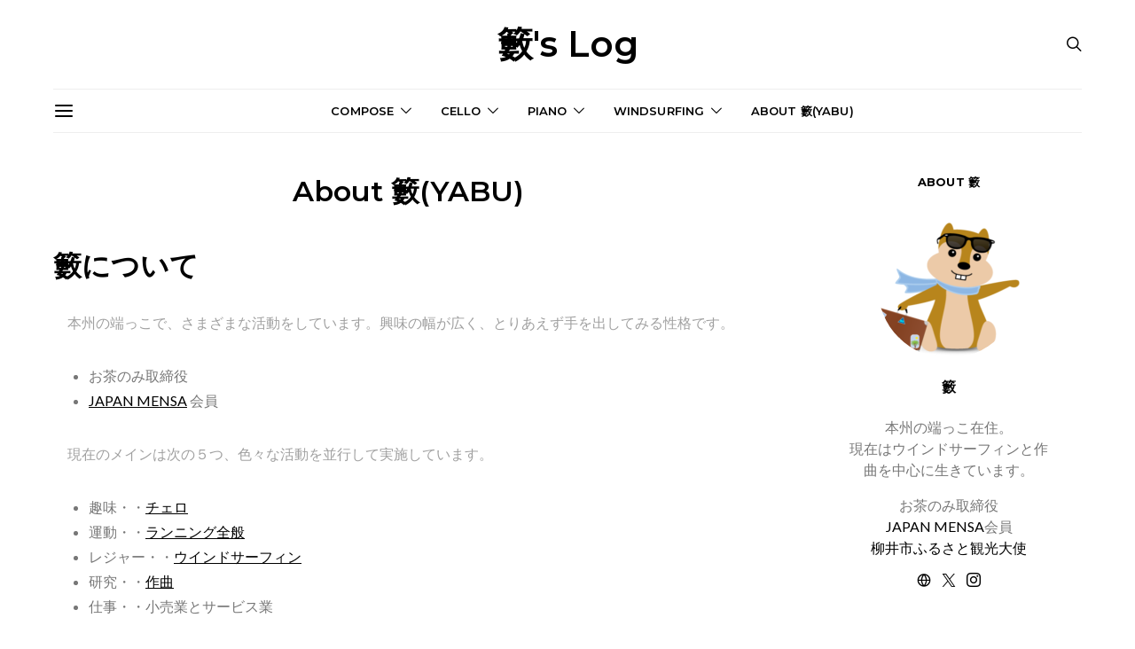

--- FILE ---
content_type: text/html; charset=UTF-8
request_url: https://yabuslog.com/about
body_size: 38522
content:
<!DOCTYPE html>
<html lang="ja" data-scheme='default'>
<head>
	<meta charset="UTF-8">
	<meta name="viewport" content="width=device-width, initial-scale=1">
	<link rel="profile" href="http://gmpg.org/xfn/11">
		<meta name='robots' content='index, follow, max-image-preview:large, max-snippet:-1, max-video-preview:-1' />

	<!-- This site is optimized with the Yoast SEO plugin v26.7 - https://yoast.com/wordpress/plugins/seo/ -->
	<title>About 籔(YABU) - 籔&#039;s Log</title>
	<link rel="canonical" href="https://yabuslog.com/about" />
	<meta property="og:locale" content="ja_JP" />
	<meta property="og:type" content="article" />
	<meta property="og:title" content="About 籔(YABU) - 籔&#039;s Log" />
	<meta property="og:description" content="籔について 　本州の端っこで、さまざまな活動をしています。興味の幅が広く、とりあえず手を出してみる性格です。 お茶のみ取締役 JAPAN MENSA 会員 　現在のメインは次の５つ、色々な活動を並行して実施しています。 &hellip;" />
	<meta property="og:url" content="https://yabuslog.com/about" />
	<meta property="og:site_name" content="籔&#039;s Log" />
	<meta property="article:modified_time" content="2025-12-24T03:51:51+00:00" />
	<meta property="og:image" content="https://yabuslog.com/wp-content/uploads/2016/01/25E3258225B925E3258225AF25E3258325AA25E3258325BC25E3258325B325E3258225B725E3258325A725E32583258325E32583258825202013-10-24252017.58.21.jpg" />
	<meta property="og:image:width" content="284" />
	<meta property="og:image:height" content="400" />
	<meta property="og:image:type" content="image/jpeg" />
	<meta name="twitter:card" content="summary_large_image" />
	<meta name="twitter:site" content="@yabuslog" />
	<meta name="twitter:label1" content="推定読み取り時間" />
	<meta name="twitter:data1" content="2分" />
	<script type="application/ld+json" class="yoast-schema-graph">{"@context":"https://schema.org","@graph":[{"@type":"WebPage","@id":"https://yabuslog.com/about","url":"https://yabuslog.com/about","name":"About 籔(YABU) - 籔&#039;s Log","isPartOf":{"@id":"https://yabuslog.com/#website"},"primaryImageOfPage":{"@id":"https://yabuslog.com/about#primaryimage"},"image":{"@id":"https://yabuslog.com/about#primaryimage"},"thumbnailUrl":"https://yabuslog.com/wp-content/uploads/2016/01/25E3258225B925E3258225AF25E3258325AA25E3258325BC25E3258325B325E3258225B725E3258325A725E32583258325E32583258825202013-10-24252017.58.21.jpg","datePublished":"2015-05-25T19:22:00+00:00","dateModified":"2025-12-24T03:51:51+00:00","breadcrumb":{"@id":"https://yabuslog.com/about#breadcrumb"},"inLanguage":"ja","potentialAction":[{"@type":"ReadAction","target":["https://yabuslog.com/about"]}]},{"@type":"ImageObject","inLanguage":"ja","@id":"https://yabuslog.com/about#primaryimage","url":"https://yabuslog.com/wp-content/uploads/2016/01/25E3258225B925E3258225AF25E3258325AA25E3258325BC25E3258325B325E3258225B725E3258325A725E32583258325E32583258825202013-10-24252017.58.21.jpg","contentUrl":"https://yabuslog.com/wp-content/uploads/2016/01/25E3258225B925E3258225AF25E3258325AA25E3258325BC25E3258325B325E3258225B725E3258325A725E32583258325E32583258825202013-10-24252017.58.21.jpg","width":284,"height":400},{"@type":"BreadcrumbList","@id":"https://yabuslog.com/about#breadcrumb","itemListElement":[{"@type":"ListItem","position":1,"name":"ホーム","item":"https://yabuslog.com/"},{"@type":"ListItem","position":2,"name":"About 籔(YABU)"}]},{"@type":"WebSite","@id":"https://yabuslog.com/#website","url":"https://yabuslog.com/","name":"籔's Log","description":"今のメインは作曲とウインドサーフィン！","publisher":{"@id":"https://yabuslog.com/#/schema/person/efd67795cf0757feeba097e0be04435a"},"alternateName":"yabuslog","potentialAction":[{"@type":"SearchAction","target":{"@type":"EntryPoint","urlTemplate":"https://yabuslog.com/?s={search_term_string}"},"query-input":{"@type":"PropertyValueSpecification","valueRequired":true,"valueName":"search_term_string"}}],"inLanguage":"ja"},{"@type":["Person","Organization"],"@id":"https://yabuslog.com/#/schema/person/efd67795cf0757feeba097e0be04435a","name":"籔","image":{"@type":"ImageObject","inLanguage":"ja","@id":"https://yabuslog.com/#/schema/person/image/","url":"https://yabuslog.com/wp-content/uploads/2025/07/hipmunksuitcase310.png","contentUrl":"https://yabuslog.com/wp-content/uploads/2025/07/hipmunksuitcase310.png","width":310,"height":310,"caption":"籔"},"logo":{"@id":"https://yabuslog.com/#/schema/person/image/"},"description":"本州の端っこ在住。 現在はウインドサーフィンと作曲を中心に生きています。 お茶のみ取締役、柳井市ふるさと観光大使、JAPAN MENSA 会員","sameAs":["https://yabuslog.com","https://www.instagram.com/yabuslog/","https://x.com/https://twitter.com/yabuslog"]}]}</script>
	<!-- / Yoast SEO plugin. -->


<link rel='dns-prefetch' href='//pagead2.googlesyndication.com' />
<link rel='dns-prefetch' href='//cdn.jsdelivr.net' />
<link rel='dns-prefetch' href='//www.googletagmanager.com' />
<link rel='dns-prefetch' href='//fonts.googleapis.com' />
<link href='https://fonts.gstatic.com' crossorigin rel='preconnect' />
<link rel="alternate" type="application/rss+xml" title="籔&#039;s Log &raquo; フィード" href="https://yabuslog.com/feed" />
<link rel="alternate" type="application/rss+xml" title="籔&#039;s Log &raquo; コメントフィード" href="https://yabuslog.com/comments/feed" />
<link rel="alternate" title="oEmbed (JSON)" type="application/json+oembed" href="https://yabuslog.com/wp-json/oembed/1.0/embed?url=https%3A%2F%2Fyabuslog.com%2Fabout" />
<link rel="alternate" title="oEmbed (XML)" type="text/xml+oembed" href="https://yabuslog.com/wp-json/oembed/1.0/embed?url=https%3A%2F%2Fyabuslog.com%2Fabout&#038;format=xml" />
<style id='wp-img-auto-sizes-contain-inline-css'>
img:is([sizes=auto i],[sizes^="auto," i]){contain-intrinsic-size:3000px 1500px}
/*# sourceURL=wp-img-auto-sizes-contain-inline-css */
</style>
<link rel='alternate stylesheet' id='powerkit-icons-css' href='https://yabuslog.com/wp-content/plugins/powerkit/assets/fonts/powerkit-icons.woff?ver=3.0.4' as='font' type='font/wof' crossorigin />
<link rel='stylesheet' id='powerkit-css' href='https://yabuslog.com/wp-content/plugins/powerkit/assets/css/powerkit.css?ver=3.0.4' media='all' />
<style id='wp-emoji-styles-inline-css'>

	img.wp-smiley, img.emoji {
		display: inline !important;
		border: none !important;
		box-shadow: none !important;
		height: 1em !important;
		width: 1em !important;
		margin: 0 0.07em !important;
		vertical-align: -0.1em !important;
		background: none !important;
		padding: 0 !important;
	}
/*# sourceURL=wp-emoji-styles-inline-css */
</style>
<style id='wp-block-library-inline-css'>
:root{--wp-block-synced-color:#7a00df;--wp-block-synced-color--rgb:122,0,223;--wp-bound-block-color:var(--wp-block-synced-color);--wp-editor-canvas-background:#ddd;--wp-admin-theme-color:#007cba;--wp-admin-theme-color--rgb:0,124,186;--wp-admin-theme-color-darker-10:#006ba1;--wp-admin-theme-color-darker-10--rgb:0,107,160.5;--wp-admin-theme-color-darker-20:#005a87;--wp-admin-theme-color-darker-20--rgb:0,90,135;--wp-admin-border-width-focus:2px}@media (min-resolution:192dpi){:root{--wp-admin-border-width-focus:1.5px}}.wp-element-button{cursor:pointer}:root .has-very-light-gray-background-color{background-color:#eee}:root .has-very-dark-gray-background-color{background-color:#313131}:root .has-very-light-gray-color{color:#eee}:root .has-very-dark-gray-color{color:#313131}:root .has-vivid-green-cyan-to-vivid-cyan-blue-gradient-background{background:linear-gradient(135deg,#00d084,#0693e3)}:root .has-purple-crush-gradient-background{background:linear-gradient(135deg,#34e2e4,#4721fb 50%,#ab1dfe)}:root .has-hazy-dawn-gradient-background{background:linear-gradient(135deg,#faaca8,#dad0ec)}:root .has-subdued-olive-gradient-background{background:linear-gradient(135deg,#fafae1,#67a671)}:root .has-atomic-cream-gradient-background{background:linear-gradient(135deg,#fdd79a,#004a59)}:root .has-nightshade-gradient-background{background:linear-gradient(135deg,#330968,#31cdcf)}:root .has-midnight-gradient-background{background:linear-gradient(135deg,#020381,#2874fc)}:root{--wp--preset--font-size--normal:16px;--wp--preset--font-size--huge:42px}.has-regular-font-size{font-size:1em}.has-larger-font-size{font-size:2.625em}.has-normal-font-size{font-size:var(--wp--preset--font-size--normal)}.has-huge-font-size{font-size:var(--wp--preset--font-size--huge)}.has-text-align-center{text-align:center}.has-text-align-left{text-align:left}.has-text-align-right{text-align:right}.has-fit-text{white-space:nowrap!important}#end-resizable-editor-section{display:none}.aligncenter{clear:both}.items-justified-left{justify-content:flex-start}.items-justified-center{justify-content:center}.items-justified-right{justify-content:flex-end}.items-justified-space-between{justify-content:space-between}.screen-reader-text{border:0;clip-path:inset(50%);height:1px;margin:-1px;overflow:hidden;padding:0;position:absolute;width:1px;word-wrap:normal!important}.screen-reader-text:focus{background-color:#ddd;clip-path:none;color:#444;display:block;font-size:1em;height:auto;left:5px;line-height:normal;padding:15px 23px 14px;text-decoration:none;top:5px;width:auto;z-index:100000}html :where(.has-border-color){border-style:solid}html :where([style*=border-top-color]){border-top-style:solid}html :where([style*=border-right-color]){border-right-style:solid}html :where([style*=border-bottom-color]){border-bottom-style:solid}html :where([style*=border-left-color]){border-left-style:solid}html :where([style*=border-width]){border-style:solid}html :where([style*=border-top-width]){border-top-style:solid}html :where([style*=border-right-width]){border-right-style:solid}html :where([style*=border-bottom-width]){border-bottom-style:solid}html :where([style*=border-left-width]){border-left-style:solid}html :where(img[class*=wp-image-]){height:auto;max-width:100%}:where(figure){margin:0 0 1em}html :where(.is-position-sticky){--wp-admin--admin-bar--position-offset:var(--wp-admin--admin-bar--height,0px)}@media screen and (max-width:600px){html :where(.is-position-sticky){--wp-admin--admin-bar--position-offset:0px}}

/*# sourceURL=wp-block-library-inline-css */
</style><style id='global-styles-inline-css'>
:root{--wp--preset--aspect-ratio--square: 1;--wp--preset--aspect-ratio--4-3: 4/3;--wp--preset--aspect-ratio--3-4: 3/4;--wp--preset--aspect-ratio--3-2: 3/2;--wp--preset--aspect-ratio--2-3: 2/3;--wp--preset--aspect-ratio--16-9: 16/9;--wp--preset--aspect-ratio--9-16: 9/16;--wp--preset--color--black: #000000;--wp--preset--color--cyan-bluish-gray: #abb8c3;--wp--preset--color--white: #FFFFFF;--wp--preset--color--pale-pink: #f78da7;--wp--preset--color--vivid-red: #ce2e2e;--wp--preset--color--luminous-vivid-orange: #ff6900;--wp--preset--color--luminous-vivid-amber: #fcb902;--wp--preset--color--light-green-cyan: #7bdcb5;--wp--preset--color--vivid-green-cyan: #01d083;--wp--preset--color--pale-cyan-blue: #8ed1fc;--wp--preset--color--vivid-cyan-blue: #0693e3;--wp--preset--color--vivid-purple: #9b51e0;--wp--preset--color--secondary: #f8f8f8;--wp--preset--gradient--vivid-cyan-blue-to-vivid-purple: linear-gradient(135deg,rgb(6,147,227) 0%,rgb(155,81,224) 100%);--wp--preset--gradient--light-green-cyan-to-vivid-green-cyan: linear-gradient(135deg,rgb(122,220,180) 0%,rgb(0,208,130) 100%);--wp--preset--gradient--luminous-vivid-amber-to-luminous-vivid-orange: linear-gradient(135deg,rgb(252,185,0) 0%,rgb(255,105,0) 100%);--wp--preset--gradient--luminous-vivid-orange-to-vivid-red: linear-gradient(135deg,rgb(255,105,0) 0%,rgb(207,46,46) 100%);--wp--preset--gradient--very-light-gray-to-cyan-bluish-gray: linear-gradient(135deg,rgb(238,238,238) 0%,rgb(169,184,195) 100%);--wp--preset--gradient--cool-to-warm-spectrum: linear-gradient(135deg,rgb(74,234,220) 0%,rgb(151,120,209) 20%,rgb(207,42,186) 40%,rgb(238,44,130) 60%,rgb(251,105,98) 80%,rgb(254,248,76) 100%);--wp--preset--gradient--blush-light-purple: linear-gradient(135deg,rgb(255,206,236) 0%,rgb(152,150,240) 100%);--wp--preset--gradient--blush-bordeaux: linear-gradient(135deg,rgb(254,205,165) 0%,rgb(254,45,45) 50%,rgb(107,0,62) 100%);--wp--preset--gradient--luminous-dusk: linear-gradient(135deg,rgb(255,203,112) 0%,rgb(199,81,192) 50%,rgb(65,88,208) 100%);--wp--preset--gradient--pale-ocean: linear-gradient(135deg,rgb(255,245,203) 0%,rgb(182,227,212) 50%,rgb(51,167,181) 100%);--wp--preset--gradient--electric-grass: linear-gradient(135deg,rgb(202,248,128) 0%,rgb(113,206,126) 100%);--wp--preset--gradient--midnight: linear-gradient(135deg,rgb(2,3,129) 0%,rgb(40,116,252) 100%);--wp--preset--font-size--small: 13px;--wp--preset--font-size--medium: 20px;--wp--preset--font-size--large: 36px;--wp--preset--font-size--x-large: 42px;--wp--preset--spacing--20: 0.44rem;--wp--preset--spacing--30: 0.67rem;--wp--preset--spacing--40: 1rem;--wp--preset--spacing--50: 1.5rem;--wp--preset--spacing--60: 2.25rem;--wp--preset--spacing--70: 3.38rem;--wp--preset--spacing--80: 5.06rem;--wp--preset--shadow--natural: 6px 6px 9px rgba(0, 0, 0, 0.2);--wp--preset--shadow--deep: 12px 12px 50px rgba(0, 0, 0, 0.4);--wp--preset--shadow--sharp: 6px 6px 0px rgba(0, 0, 0, 0.2);--wp--preset--shadow--outlined: 6px 6px 0px -3px rgb(255, 255, 255), 6px 6px rgb(0, 0, 0);--wp--preset--shadow--crisp: 6px 6px 0px rgb(0, 0, 0);}:where(.is-layout-flex){gap: 0.5em;}:where(.is-layout-grid){gap: 0.5em;}body .is-layout-flex{display: flex;}.is-layout-flex{flex-wrap: wrap;align-items: center;}.is-layout-flex > :is(*, div){margin: 0;}body .is-layout-grid{display: grid;}.is-layout-grid > :is(*, div){margin: 0;}:where(.wp-block-columns.is-layout-flex){gap: 2em;}:where(.wp-block-columns.is-layout-grid){gap: 2em;}:where(.wp-block-post-template.is-layout-flex){gap: 1.25em;}:where(.wp-block-post-template.is-layout-grid){gap: 1.25em;}.has-black-color{color: var(--wp--preset--color--black) !important;}.has-cyan-bluish-gray-color{color: var(--wp--preset--color--cyan-bluish-gray) !important;}.has-white-color{color: var(--wp--preset--color--white) !important;}.has-pale-pink-color{color: var(--wp--preset--color--pale-pink) !important;}.has-vivid-red-color{color: var(--wp--preset--color--vivid-red) !important;}.has-luminous-vivid-orange-color{color: var(--wp--preset--color--luminous-vivid-orange) !important;}.has-luminous-vivid-amber-color{color: var(--wp--preset--color--luminous-vivid-amber) !important;}.has-light-green-cyan-color{color: var(--wp--preset--color--light-green-cyan) !important;}.has-vivid-green-cyan-color{color: var(--wp--preset--color--vivid-green-cyan) !important;}.has-pale-cyan-blue-color{color: var(--wp--preset--color--pale-cyan-blue) !important;}.has-vivid-cyan-blue-color{color: var(--wp--preset--color--vivid-cyan-blue) !important;}.has-vivid-purple-color{color: var(--wp--preset--color--vivid-purple) !important;}.has-black-background-color{background-color: var(--wp--preset--color--black) !important;}.has-cyan-bluish-gray-background-color{background-color: var(--wp--preset--color--cyan-bluish-gray) !important;}.has-white-background-color{background-color: var(--wp--preset--color--white) !important;}.has-pale-pink-background-color{background-color: var(--wp--preset--color--pale-pink) !important;}.has-vivid-red-background-color{background-color: var(--wp--preset--color--vivid-red) !important;}.has-luminous-vivid-orange-background-color{background-color: var(--wp--preset--color--luminous-vivid-orange) !important;}.has-luminous-vivid-amber-background-color{background-color: var(--wp--preset--color--luminous-vivid-amber) !important;}.has-light-green-cyan-background-color{background-color: var(--wp--preset--color--light-green-cyan) !important;}.has-vivid-green-cyan-background-color{background-color: var(--wp--preset--color--vivid-green-cyan) !important;}.has-pale-cyan-blue-background-color{background-color: var(--wp--preset--color--pale-cyan-blue) !important;}.has-vivid-cyan-blue-background-color{background-color: var(--wp--preset--color--vivid-cyan-blue) !important;}.has-vivid-purple-background-color{background-color: var(--wp--preset--color--vivid-purple) !important;}.has-black-border-color{border-color: var(--wp--preset--color--black) !important;}.has-cyan-bluish-gray-border-color{border-color: var(--wp--preset--color--cyan-bluish-gray) !important;}.has-white-border-color{border-color: var(--wp--preset--color--white) !important;}.has-pale-pink-border-color{border-color: var(--wp--preset--color--pale-pink) !important;}.has-vivid-red-border-color{border-color: var(--wp--preset--color--vivid-red) !important;}.has-luminous-vivid-orange-border-color{border-color: var(--wp--preset--color--luminous-vivid-orange) !important;}.has-luminous-vivid-amber-border-color{border-color: var(--wp--preset--color--luminous-vivid-amber) !important;}.has-light-green-cyan-border-color{border-color: var(--wp--preset--color--light-green-cyan) !important;}.has-vivid-green-cyan-border-color{border-color: var(--wp--preset--color--vivid-green-cyan) !important;}.has-pale-cyan-blue-border-color{border-color: var(--wp--preset--color--pale-cyan-blue) !important;}.has-vivid-cyan-blue-border-color{border-color: var(--wp--preset--color--vivid-cyan-blue) !important;}.has-vivid-purple-border-color{border-color: var(--wp--preset--color--vivid-purple) !important;}.has-vivid-cyan-blue-to-vivid-purple-gradient-background{background: var(--wp--preset--gradient--vivid-cyan-blue-to-vivid-purple) !important;}.has-light-green-cyan-to-vivid-green-cyan-gradient-background{background: var(--wp--preset--gradient--light-green-cyan-to-vivid-green-cyan) !important;}.has-luminous-vivid-amber-to-luminous-vivid-orange-gradient-background{background: var(--wp--preset--gradient--luminous-vivid-amber-to-luminous-vivid-orange) !important;}.has-luminous-vivid-orange-to-vivid-red-gradient-background{background: var(--wp--preset--gradient--luminous-vivid-orange-to-vivid-red) !important;}.has-very-light-gray-to-cyan-bluish-gray-gradient-background{background: var(--wp--preset--gradient--very-light-gray-to-cyan-bluish-gray) !important;}.has-cool-to-warm-spectrum-gradient-background{background: var(--wp--preset--gradient--cool-to-warm-spectrum) !important;}.has-blush-light-purple-gradient-background{background: var(--wp--preset--gradient--blush-light-purple) !important;}.has-blush-bordeaux-gradient-background{background: var(--wp--preset--gradient--blush-bordeaux) !important;}.has-luminous-dusk-gradient-background{background: var(--wp--preset--gradient--luminous-dusk) !important;}.has-pale-ocean-gradient-background{background: var(--wp--preset--gradient--pale-ocean) !important;}.has-electric-grass-gradient-background{background: var(--wp--preset--gradient--electric-grass) !important;}.has-midnight-gradient-background{background: var(--wp--preset--gradient--midnight) !important;}.has-small-font-size{font-size: var(--wp--preset--font-size--small) !important;}.has-medium-font-size{font-size: var(--wp--preset--font-size--medium) !important;}.has-large-font-size{font-size: var(--wp--preset--font-size--large) !important;}.has-x-large-font-size{font-size: var(--wp--preset--font-size--x-large) !important;}
/*# sourceURL=global-styles-inline-css */
</style>

<style id='classic-theme-styles-inline-css'>
/*! This file is auto-generated */
.wp-block-button__link{color:#fff;background-color:#32373c;border-radius:9999px;box-shadow:none;text-decoration:none;padding:calc(.667em + 2px) calc(1.333em + 2px);font-size:1.125em}.wp-block-file__button{background:#32373c;color:#fff;text-decoration:none}
/*# sourceURL=/wp-includes/css/classic-themes.min.css */
</style>
<link rel='stylesheet' id='csco-block-posts-sidebar-style-css' href='https://yabuslog.com/wp-content/themes/authentic/css/blocks/posts-sidebar.css?ver=1723869679' media='all' />
<link rel='stylesheet' id='csco-block-twitter-slider-style-css' href='https://yabuslog.com/wp-content/themes/authentic/css/blocks/twitter-slider.css?ver=1723869679' media='all' />
<link rel='stylesheet' id='csco-block-tiles-style-css' href='https://yabuslog.com/wp-content/themes/authentic/css/blocks/tiles.css?ver=1723869679' media='all' />
<link rel='stylesheet' id='csco-block-horizontal-tiles-style-css' href='https://yabuslog.com/wp-content/themes/authentic/css/blocks/horizontal-tiles.css?ver=1723869679' media='all' />
<link rel='stylesheet' id='csco-block-full-style-css' href='https://yabuslog.com/wp-content/themes/authentic/css/blocks/full.css?ver=1723869679' media='all' />
<link rel='stylesheet' id='csco-block-slider-style-css' href='https://yabuslog.com/wp-content/themes/authentic/css/blocks/slider.css?ver=1723869679' media='all' />
<link rel='stylesheet' id='csco-block-carousel-style-css' href='https://yabuslog.com/wp-content/themes/authentic/css/blocks/carousel.css?ver=1723869679' media='all' />
<link rel='stylesheet' id='csco-block-wide-style-css' href='https://yabuslog.com/wp-content/themes/authentic/css/blocks/wide.css?ver=1723869679' media='all' />
<link rel='stylesheet' id='csco-block-narrow-style-css' href='https://yabuslog.com/wp-content/themes/authentic/css/blocks/narrow.css?ver=1723869679' media='all' />
<link rel='stylesheet' id='powerkit-author-box-css' href='https://yabuslog.com/wp-content/plugins/powerkit/modules/author-box/public/css/public-powerkit-author-box.css?ver=3.0.4' media='all' />
<link rel='stylesheet' id='powerkit-basic-elements-css' href='https://yabuslog.com/wp-content/plugins/powerkit/modules/basic-elements/public/css/public-powerkit-basic-elements.css?ver=3.0.4' media='screen' />
<link rel='stylesheet' id='powerkit-content-formatting-css' href='https://yabuslog.com/wp-content/plugins/powerkit/modules/content-formatting/public/css/public-powerkit-content-formatting.css?ver=3.0.4' media='all' />
<link rel='stylesheet' id='powerkit-сontributors-css' href='https://yabuslog.com/wp-content/plugins/powerkit/modules/contributors/public/css/public-powerkit-contributors.css?ver=3.0.4' media='all' />
<link rel='stylesheet' id='powerkit-featured-categories-css' href='https://yabuslog.com/wp-content/plugins/powerkit/modules/featured-categories/public/css/public-powerkit-featured-categories.css?ver=3.0.4' media='all' />
<link rel='stylesheet' id='powerkit-inline-posts-css' href='https://yabuslog.com/wp-content/plugins/powerkit/modules/inline-posts/public/css/public-powerkit-inline-posts.css?ver=3.0.4' media='all' />
<link rel='stylesheet' id='glightbox-css' href='https://yabuslog.com/wp-content/plugins/powerkit/modules/lightbox/public/css/glightbox.min.css?ver=3.0.4' media='all' />
<link rel='stylesheet' id='powerkit-lightbox-css' href='https://yabuslog.com/wp-content/plugins/powerkit/modules/lightbox/public/css/public-powerkit-lightbox.css?ver=3.0.4' media='all' />
<link rel='stylesheet' id='powerkit-scroll-to-top-css' href='https://yabuslog.com/wp-content/plugins/powerkit/modules/scroll-to-top/public/css/public-powerkit-scroll-to-top.css?ver=3.0.4' media='all' />
<link rel='stylesheet' id='powerkit-share-buttons-css' href='https://yabuslog.com/wp-content/plugins/powerkit/modules/share-buttons/public/css/public-powerkit-share-buttons.css?ver=3.0.4' media='all' />
<link rel='stylesheet' id='powerkit-social-links-css' href='https://yabuslog.com/wp-content/plugins/powerkit/modules/social-links/public/css/public-powerkit-social-links.css?ver=3.0.4' media='all' />
<link rel='stylesheet' id='powerkit-widget-about-css' href='https://yabuslog.com/wp-content/plugins/powerkit/modules/widget-about/public/css/public-powerkit-widget-about.css?ver=3.0.4' media='all' />
<link rel='stylesheet' id='wpforms-classic-full-css' href='https://yabuslog.com/wp-content/plugins/wpforms-lite/assets/css/frontend/classic/wpforms-full.min.css?ver=1.9.8.7' media='all' />
<link rel='stylesheet' id='csco-styles-css' href='https://yabuslog.com/wp-content/themes/authentic/style.css?ver=1.0.0' media='all' />
<link rel='stylesheet' id='searchwp-live-search-css' href='https://yabuslog.com/wp-content/plugins/searchwp-live-ajax-search/assets/styles/style.min.css?ver=1.8.7' media='all' />
<style id='searchwp-live-search-inline-css'>
.searchwp-live-search-result .searchwp-live-search-result--title a {
  font-size: 16px;
}
.searchwp-live-search-result .searchwp-live-search-result--price {
  font-size: 14px;
}
.searchwp-live-search-result .searchwp-live-search-result--add-to-cart .button {
  font-size: 14px;
}

/*# sourceURL=searchwp-live-search-inline-css */
</style>
<link rel='stylesheet' id='csco_child_css-css' href='https://yabuslog.com/wp-content/themes/authentic-child/style.css?ver=1.0.0' media='all' />
<link rel='stylesheet' id='32c8af363267b853254dd161fe72e414-css' href='https://fonts.googleapis.com/css?family=Lato%3A400%2C400i%2C700%2C700i&#038;subset=latin%2Clatin-ext%2Ccyrillic%2Ccyrillic-ext%2Cvietnamese&#038;display=swap&#038;ver=1.0.0' media='all' />
<link rel='stylesheet' id='7b567a921285369985feb1923643b539-css' href='https://fonts.googleapis.com/css?family=Montserrat%3A700%2C600%2C400%2C500%2C300&#038;subset=latin%2Clatin-ext%2Ccyrillic%2Ccyrillic-ext%2Cvietnamese&#038;display=swap&#038;ver=1.0.0' media='all' />
<script src='//yabuslog.com/wp-content/cache/wpfc-minified/kz4dvtxk/fwpaz.js' type="text/javascript"></script>
<!-- <script src="https://yabuslog.com/wp-includes/js/jquery/jquery.min.js?ver=3.7.1" id="jquery-core-js"></script> -->
<!-- <script src="https://yabuslog.com/wp-includes/js/jquery/jquery-migrate.min.js?ver=3.4.1" id="jquery-migrate-js"></script> -->
<script src="//pagead2.googlesyndication.com/pagead/js/adsbygoogle.js?ver=6.9" id="csco_adsense-js"></script>

<!-- Site Kit によって追加された Google タグ（gtag.js）スニペット -->
<!-- Google アナリティクス スニペット (Site Kit が追加) -->
<script src="https://www.googletagmanager.com/gtag/js?id=GT-TWQ4CGC" id="google_gtagjs-js" async></script>
<script id="google_gtagjs-js-after">
window.dataLayer = window.dataLayer || [];function gtag(){dataLayer.push(arguments);}
gtag("set","linker",{"domains":["yabuslog.com"]});
gtag("js", new Date());
gtag("set", "developer_id.dZTNiMT", true);
gtag("config", "GT-TWQ4CGC", {"googlesitekit_post_type":"page"});
//# sourceURL=google_gtagjs-js-after
</script>
<link rel="https://api.w.org/" href="https://yabuslog.com/wp-json/" /><link rel="alternate" title="JSON" type="application/json" href="https://yabuslog.com/wp-json/wp/v2/pages/2342" /><link rel="EditURI" type="application/rsd+xml" title="RSD" href="https://yabuslog.com/xmlrpc.php?rsd" />
<meta name="generator" content="WordPress 6.9" />
<link rel='shortlink' href='https://yabuslog.com/?p=2342' />
<meta name="generator" content="Site Kit by Google 1.170.0" /><meta name="google-site-verification" content="2ofC7YqRHtJAJ-eJJSgz62MR_g307-KUSu2MGQkYI8Y">
<!-- Site Kit が追加した Google AdSense メタタグ -->
<meta name="google-adsense-platform-account" content="ca-host-pub-2644536267352236">
<meta name="google-adsense-platform-domain" content="sitekit.withgoogle.com">
<!-- Site Kit が追加した End Google AdSense メタタグ -->

<!-- Google AdSense スニペット (Site Kit が追加) -->
<script async src="https://pagead2.googlesyndication.com/pagead/js/adsbygoogle.js?client=ca-pub-6472500001049382&amp;host=ca-host-pub-2644536267352236" crossorigin="anonymous"></script>

<!-- (ここまで) Google AdSense スニペット (Site Kit が追加) -->
<link rel="icon" href="https://yabuslog.com/wp-content/uploads/2017/04/logologo_2-80x80.png" sizes="32x32" />
<link rel="icon" href="https://yabuslog.com/wp-content/uploads/2017/04/logologo_2-298x300.png" sizes="192x192" />
<link rel="apple-touch-icon" href="https://yabuslog.com/wp-content/uploads/2017/04/logologo_2-298x300.png" />
<meta name="msapplication-TileImage" content="https://yabuslog.com/wp-content/uploads/2017/04/logologo_2-320x320.png" />
					<style id="csco-customizer-output-default-styles" >
						body, .offcanvas, #search, .searchwp-live-search-results, select, input[type=search], input[type=text], input[type=number], input[type=email], input[type=tel], input[type=password], textarea, .form-control, .pk-card, .pagination-content, .adp-popup-type-content .adp-popup-container{background-color:#FFFFFF;}.entry-content .pk-block-bg-inverse, .pk-dropcap-bg-inverse:first-letter, .entry-content .has-drop-cap.is-cnvs-dropcap-bg-dark:first-letter{color:#FFFFFF!important;}.adp-popup .adp-popup-container{--adp-popup-container-background:#FFFFFF;--adp-popup-type-notification-text-color:#777777;--adp-popup-type-notification-text-link-color:#000000;--adp-popup-close-color:#000000;--adp-popup-close-hover-color:#A0A0A0;}.mfp-bg, .mfp-wrap{--mfp-overlay-color:#FFFFFF;--mfp-controls-border-color:#FFFFFF;--mfp-inner-close-icon-color:#FFFFFF;--mfp-iframe-background:#FFFFFF;--mfp-image-background:#FFFFFF;--mfp-controls-color:#777777;--mfp-controls-text-color-hover:#777777;--mfp-caption-title-color:#777777;--mfp-controls-text-color:#a3a3a3;--mfp-caption-subtitle-color:#a3a3a3;}body, select, input[type=search], input[type=text], input[type=number], input[type=email], input[type=tel], input[type=password], textarea, .abr-reviews-posts .abr-review-meta{color:#777777;}blockquote cite, figcaption, .wp-caption-text, .wp-block-gallery .blocks-gallery-item figcaption, .wp-block-image figcaption, .wp-block-audio figcaption, .wp-block-embed figcaption, .wp-block-pullquote cite, .wp-block-pullquote footer, .wp-block-pullquote .wp-block-pullquote__citation, .wp-block-quote cite, label, .text-small, .comment-metadata, .logged-in-as, .post-categories, .post-count, .product-count, .post-meta, .entry-content figcaption, .post-media figcaption, .post-tags, .sub-title, .tagcloud, .timestamp, #wp-calendar caption, .comment-metadata a, .comment-metadata, .widget_rss ul li cite, .widget_rss ul li .rss-date, .pk-widget-about .pk-about-small, .pk-share-buttons-total .pk-share-buttons-count, .pk-share-buttons-post-loop .pk-share-buttons-count, .pk-share-buttons-block-posts .pk-share-buttons-count, .pk-share-buttons-post-sidebar .pk-share-buttons-count, .pk-share-buttons-post-loop .pk-share-buttons-link:hover .pk-share-buttons-count, .pk-share-buttons-block-posts .pk-share-buttons-link:hover .pk-share-buttons-count, .pk-share-buttons-post-sidebar .pk-share-buttons-link:hover .pk-share-buttons-count, .title-share, .pk-social-links-template-default .pk-social-links-label, .pk-social-links-wrap .pk-social-links-label, .pk-color-secondary, .pk-twitter-default .pk-twitter-tweet:before, .cs-meet-team .pk-social-links-link, .abr-post-review .abr-review-score .abr-review-subtext .abr-data-label, .sight-portfolio-area-filter__list-item a{color:#a3a3a3;}.owl-dot span, .abr-post-review .abr-review-score .abr-review-subtext .abr-data-info{background-color:#a3a3a3;}.entry-content p > code, a, #search .close, .button-link, .pk-share-buttons-total .pk-share-buttons-label, .pk-share-buttons-total .pk-share-buttons-title, .pk-social-links-wrap .pk-social-links-count, .pk-nav-tabs .pk-nav-link, .pk-nav-tabs .pk-nav-link.pk-active, .pk-tabs .pk-nav-pills .pk-nav-link, .pk-block-social-links .pk-social-links-link, .pk-block-social-links .pk-social-links-title, .pk-social-links-scheme-light .pk-social-links-link, .pk-social-links-scheme-light .pk-social-links-title, .pk-social-links-scheme-bold .pk-social-links-title, .pk-social-links-scheme-bold-rounded .pk-social-links-title, .pk-share-buttons-scheme-default .pk-share-buttons-link, .pk-share-buttons-after-post.pk-share-buttons-scheme-default .pk-share-buttons-link:not(:hover), .pk-share-buttons-before-post.pk-share-buttons-scheme-default .pk-share-buttons-link:not(:hover), .pk-toc ol > li:before, ol.pk-list-styled > li:before, h2.pk-heading-numbered:before, .pk-card-header a, .pk-twitter-info a, .pk-instagram-username a, .pk-social-links-template-default .pk-social-links-link, .pk-widget-contributors .pk-social-links-link, .cs-list-articles > li > a, .pk-block-contributors .author-name a, .editor-styles-wrapper.cs-editor-styles-wrapper .pk-author-posts-single a, .pk-twitter-content a, .pk-block-author .pk-widget-author-container:not(.pk-bg-overlay) .pk-author-title a, .pk-share-buttons-scheme-simple-light .pk-share-buttons-link, .pk-share-buttons-scheme-simple-light .pk-share-buttons-count, .is-style-pk-share-buttons-simple-light .pk-share-buttons-link, .is-style-pk-share-buttons-simple-light .pk-share-buttons-link .pk-share-buttons-count, .is-style-pk-share-buttons-default .pk-share-buttons-link:not(hover), ol.is-style-cnvs-list-styled > li:before, h2.is-style-cnvs-heading-numbered:before, .cnvs-block-collapsible .cnvs-block-collapsible-title h6 a, header .offcanvas-toggle, .navbar-scheme-toggle{color:#000000;}.owl-dot.active span{background-color:#000000;}.cnvs-block-tabs{--cnvs-tabs-button-color:#000000;--cnvs-tabs-button-hover-color:#A0A0A0;}a:hover, .button-link:hover, #search .close:hover, .pk-social-links-scheme-light:not(.pk-social-links-scheme-light-bg) .pk-social-links-link:hover .pk-social-links-title, .is-style-pk-social-links-bold .pk-social-links-link:hover .pk-social-links-title, .pk-social-links-scheme-bold .pk-social-links-link:hover .pk-social-links-title, .is-style-pk-social-links-bold-rounded .pk-social-links-link:hover .pk-social-links-title, .pk-social-links-scheme-bold-rounded .pk-social-links-link:hover .pk-social-links-title, .pk-nav-tabs .pk-nav-link:not(.pk-active):focus, .pk-nav-tabs .pk-nav-link:not(.pk-active):hover, .pk-card-header a:hover, .pk-twitter-info a:hover, .pk-instagram-username a:hover, .pk-widget-contributors .pk-social-links-link:hover, .cs-list-articles > li > a:hover, .pk-block-contributors .author-name a:hover, .editor-styles-wrapper.cs-editor-styles-wrapper .pk-author-posts-single a:hover, .pk-twitter-content a:hover, .pk-block-author .pk-widget-author-container:not(.pk-bg-overlay) .pk-author-title a:hover, .cnvs-block-collapsible .cnvs-block-collapsible-title h6 a:hover, .navbar-scheme-toggle:hover{color:#A0A0A0;}.wp-block-separator{color:#EEEEEE;}hr, .wp-block-separator:not(.is-style-dots), .wp-block-pullquote:not([style*="border-color"]), .entry-content .table-bordered th, .entry-content .table-bordered td, section.widget .widget-wrap, .form-control, input[type=search], input[type=text], input[type=number], input[type=email], input[type=tel], input[type=password], textarea, select, .pk-collapsibles .pk-card, .post-archive .archive-compact .post-masonry, .post-archive .archive-compact .post-grid, .post-archive .archive-compact.archive-masonry section.widget, .post-archive .archive-compact.archive-grid section.widget, .archive-list section.widget .widget-wrap, .archive-standard section.widget .widget-wrap, .sidebar-offcanvas .widget, .pk-nav-tabs .pk-nav-link, .pk-collapsibles .pk-card + .pk-card, .cnvs-block-tabs .cnvs-block-tabs-buttons .cnvs-block-tabs-button a, .cnvs-block-collapsibles .cnvs-block-collapsible, .abr-reviews-posts .abr-post-item{border-color:#EEEEEE;}hr, .entry-content table th, .entry-content table td, .entry-content table tbody + tbody, .header-enabled .navbar-primary:not(.sticky-nav-slide) .navbar, .navigation.comment-navigation, .site-main > article > .post-author, .post-main .post-author, .comment-body + .comment-respond, .comment-list + .comment-respond, .comment-list article, .comment-list .pingback, .comment-list .trackback, .post-standard:not(.post-featured) + .post-standard:not(.post-featured), .archive-first + .archive-list, .single .section-carousel, .widget_nav_menu .menu > .menu-item:not(:first-child), .widget_pages li:not(:first-child) a, .widget_meta li:not(:first-child) a, .widget_categories > ul > li:not(:first-child), .widget_archive > ul > li:not(:first-child), .widget_categories .widget-wrap > ul > li:not(:first-child), .widget_archive .widget-wrap > ul > li:not(:first-child), .widget_recent_comments li:not(:first-child), .widget_recent_entries li:not(:first-child), #wp-calendar tbody td, .navigation.pagination, .navigation.pagination + .post-tags, .fb-comments, .post-tags, .page-header-simple .page-header + .post-archive, .section-grid + .site-content > .cs-container:before, .archive-pagination:not(:empty), .post-list:not(.post-featured) + .post-list:not(.post-featured), .post-list + .post, .post + .post-list, .cs-meet-team .cs-author .cs-author-posts, .pk-widget-contributors .pk-author-item, .pk-toc:not(:first-child), .pk-inline-posts:not(:first-child), .cnvs-block-toc:not(:first-child){border-top-color:#EEEEEE;}.entry-content thead th, .navbar-primary:not(.sticky-nav-slide) .navbar, .sticky-nav-slide, .topbar, .navbar-offcanvas, .navigation.comment-navigation, .widget_rss ul li, .searchwp-live-search-results.searchwp-live-search-results-showing .searchwp-live-search-result:not(:last-child) a, .pk-separator, .pk-toc:not(:last-child), .pk-inline-posts:not(:last-child), .cnvs-block-tabs.cnvs-block-tabs-vertical .cnvs-block-tabs-buttons .cnvs-block-tabs-button-active a, .cnvs-block-toc:not(:last-child){border-bottom-color:#EEEEEE;}.pk-nav-tabs .pk-nav-link:not(.pk-active):focus, .pk-nav-tabs .pk-nav-link:not(.pk-active):hover{background-color:#EEEEEE;}.wp-block-separator.is-style-dots:before{color:#EEEEEE;}.entry-content p > code, .table-striped tbody tr:nth-of-type(odd), .wp-block-table.is-style-stripes tbody tr:nth-child(odd), .site-main .pk-subscribe-form-wrap, .post-comments, .archive-list .pk-subscribe-form-wrap, .archive-full .pk-subscribe-form-wrap, .entry-content .pk-dropcap-bg-inverse:first-letter, .entry-content .pk-dropcap-bg-light:first-letter, .entry-content .pk-block-bg-inverse, .entry-content .pk-block-bg-light, .basic_mailchimp_widget, .pk-twitter-slider, .pk-card-header, .pk-share-buttons-after-post.pk-share-buttons-scheme-default .pk-share-buttons-link, .pk-share-buttons-before-post.pk-share-buttons-scheme-default .pk-share-buttons-link, .pk-toc ol > li:before, ol.pk-list-styled > li:before, .pk-social-links-scheme-light-bg .pk-social-links-link, .is-style-pk-social-links-light-bg .pk-social-links-link, h2.pk-heading-numbered:before, .entry-content .table-bordered th, .entry-content .table-striped tbody tr:nth-of-type(odd), .wp-block-code, .wp-block-verse, .wp-block-preformatted, .is-style-pk-share-buttons-default .pk-share-buttons-link:not(hover), .is-style-pk-share-buttons-bold .pk-share-buttons-link, .cnvs-block-twitter-layout-slider, .entry-content .has-drop-cap.is-cnvs-dropcap-bg-light:first-letter, ol.is-style-cnvs-list-styled > li:before, h2.is-style-cnvs-heading-numbered:before, .wp-block-group.is-style-cnvs-block-bg-light{background-color:#F8F8F8;}.pk-share-buttons-wrap{--pk-share-link-background:#F8F8F8;--pk-mobile-share-horizontal-background:#F8F8F8;}.cnvs-block-collapsible-title{background-color:#F8F8F8;}.cnvs-block-alert{--cnvs-alert-background:#F8F8F8;}.cnvs-badge{--cnvs-badge-background:#F8F8F8;}h1, h2, h3, h4, h5, h6, .comment .fn, #search input[type="search"], .entry-content .table-bordered th, .wp-block-table td strong, .abr-post-review .abr-review-name, .abr-post-review .abr-review-text, .abr-reviews-posts .abr-review-number, .sight-portfolio-area-filter__title, .sight-portfolio-area-filter__list-item.sight-filter-active a{color:#000000;}.cnvs-block-alert, .cnvs-block-alert h1, .cnvs-block-alert h2, .cnvs-block-alert h3, .cnvs-block-alert h4, .cnvs-block-alert h5, .cnvs-block-alert h6, .cnvs-block-alert .cnvs-title, .cnvs-block-alert a, .entry-content .cnvs-block-alert p{color:#000000;}#search input[type="search"]:-ms-input-placeholder{color:#000000;}#search input[type="search"]:-moz-placeholder{color:#000000;}#search input[type="search"]::-webkit-input-placeholder{color:#000000;}.pk-social-links-wrap{--pk-social-link-color:#000000;--pk-social-light-bg-title-color:#000000;--pk-social-light-rounded-title-color:#000000;--pk-social-light-bg-color:#000000;}.pk-social-links-wrap .pk-font-heading{--pk-heading-font-color:#000000;}h1 a, h2 a, h3 a, h4 a, h5 a, h6 a, .comment .fn a, .cnvs-block-posts-sidebar:not(.cnvs-block-posts-sidebar-slider) .entry-title a, .pk-widget-posts:not(.pk-widget-posts-template-slider) .entry-title a{color:#000000;}.abr-posts-template-reviews-1 .entry-title a, .abr-posts-template-reviews-2 .entry-title a, .abr-posts-template-reviews-3 .entry-title a, .abr-posts-template-reviews-4 .entry-title a, .abr-posts-template-reviews-5 .entry-title a{color:#000000;}h1 a:hover, h2 a:hover, h3 a:hover, h4 a:hover, h5 a:hover, h6 a:hover, .comment .fn a:hover, .cnvs-block-posts-sidebar:not(.cnvs-block-posts-sidebar-slider) .entry-title a:hover, .pk-widget-posts:not(.pk-widget-posts-template-slider) .entry-title a:hover{color:#A0A0A0;}.abr-posts-template-reviews-1 .entry-title a:hover, .abr-posts-template-reviews-2 .entry-title a:hover, .abr-posts-template-reviews-3 .entry-title a:hover, .abr-posts-template-reviews-4 .entry-title a:hover, .abr-posts-template-reviews-5 .entry-title a:hover{color:#A0A0A0;}.wp-block-button .wp-block-button__link:not(.has-background), .button-primary, .overlay-inner a.button-primary, .header-light .button-primary, .wp-block-search .wp-block-search__button, .post-number, .post-pagination .post-more .button, .pk-button-primary, .pk-author-button, .pk-about-button, .pk-instagram-follow, .pk-twitter-follow, .pk-subscribe-submit, .pk-badge-primary, .pk-featured-categories-vertical-list .pk-featured-count, .adp-button-primary, .sight-portfolio-area__pagination .sight-portfolio-load-more{color:#EEEEEE;}.pk-pin-it{color:#EEEEEE!important;}.wp-block-button .wp-block-button__link:not(.has-background):hover, .button-primary:hover, .button-primary:active, .button-primary:focus, .button-primary:not([disabled]):not(.disabled).active, .button-primary:not([disabled]):not(.disabled):active, .overlay-inner a.button-primary:hover, .overlay-inner a.button-primary:active, .overlay-inner a.button-primary:focus, .overlay-inner a.button-primary:not([disabled]):not(.disabled).active, .overlay-inner a.button-primary:not([disabled]):not(.disabled):active, .header-light .button-primary:hover, .header-light .button-primary:active, .header-light .button-primary:focus, .header-light .button-primary:not([disabled]):not(.disabled).active, .header-light .button-primary:not([disabled]):not(.disabled):active, .wp-block-search .wp-block-search__button:hover, .post-pagination .post-more .button:hover, .pk-button-primary:not(:disabled):not(.disabled):active, .pk-button-primary:focus, .pk-button-primary:hover, .pk-button-primary:focus, .pk-button-primary:active, .pk-author-button:hover, .pk-about-button:hover, .pk-instagram-follow:hover, .pk-twitter-follow:hover, .pk-subscribe-submit:hover, .adp-button-primary:hover, .adp-button-primary:focus, .sight-portfolio-area__pagination .sight-portfolio-load-more:hover, .sight-portfolio-area__pagination .sight-portfolio-load-more:focus{color:#FFFFFF;}.pk-pin-it:hover{color:#FFFFFF!important;background-color:#000000!important;}.wp-block-button .wp-block-button__link:not(.has-background), .button-primary, .overlay-inner a.button-primary, .header-light .button-primary, .wp-block-search .wp-block-search__button, .post-number, .pk-tabs .pk-nav-pills .pk-nav-link.pk-active, .pk-tabs .pk-nav-pills .pk-nav-link.pk-active:focus, .pk-tabs  .pk-nav-pills .pk-tabs .pk-nav-pills .pk-nav-link.pk-active:hover, .pk-button-primary, .pk-author-button, .pk-about-button, .pk-instagram-follow, .pk-twitter-follow, .pk-subscribe-submit, .pk-badge-primary, .pk-featured-categories-vertical-list .pk-featured-count, .cnvs-block-tabs.is-style-cnvs-block-tabs-pills .cnvs-block-tabs-buttons .cnvs-block-tabs-button.cnvs-block-tabs-button-active a, .cnvs-block-tabs.is-style-cnvs-block-tabs-pills .cnvs-block-tabs-buttons .cnvs-block-tabs-button.cnvs-block-tabs-button-active a:focus, .cnvs-block-tabs.is-style-cnvs-block-tabs-pills .cnvs-block-tabs-buttons .cnvs-block-tabs-button.cnvs-block-tabs-button-active a:hover, .adp-button-primary, .sight-portfolio-area__pagination .sight-portfolio-load-more{background-color:#282828;}.pk-bg-primary, .pk-pin-it{background-color:#282828!important;}.post-tags a:focus, .post-tags a:hover, .tagcloud a:focus, .tagcloud a:hover, .wp-block-button .wp-block-button__link:not(.has-background):hover, .button-primary:hover, .button-primary:active, .button-primary:focus, .button-primary:not([disabled]):not(.disabled).active, .button-primary:not([disabled]):not(.disabled):active, .overlay-inner a.button-primary:hover, .overlay-inner a.button-primary:active, .overlay-inner a.button-primary:focus, .overlay-inner a.button-primary:not([disabled]):not(.disabled).active, .overlay-inner a.button-primary:not([disabled]):not(.disabled):active, .header-light .button-primary:hover, .header-light .button-primary:active, .header-light .button-primary:focus, .header-light .button-primary:not([disabled]):not(.disabled).active, .header-light .button-primary:not([disabled]):not(.disabled):active, .wp-block-search .wp-block-search__button:hover, .pk-button-primary:not(:disabled):not(.disabled):active, .pk-button-primary:hover, .pk-button-primary:active, .pk-button-primary:focus, .pk-author-button:hover, .pk-about-button:hover, .pk-instagram-follow:hover, .pk-twitter-follow:hover, .pk-subscribe-submit:hover, .adp-button-primary:hover, .adp-button-primary:focus, .sight-portfolio-area__pagination .sight-portfolio-load-more:hover, .sight-portfolio-area__pagination .sight-portfolio-load-more:focus{background-color:#000000;}.button-secondary, .pk-button-secondary{color:#A0A0A0!important;background-color:#EEEEEE;}.button-secondary:hover, .button-secondary:active, .button-secondary:focus, .pk-button-secondary:hover, .pk-button-secondary:active, .pk-button-secondary:focus{color:#000000!important;background-color:#F8F8F8;}.site-title{color:#000000;}.site-title:hover{color:#A0A0A0;}.site-description{color:#A0A0A0;}.navbar-primary{background-color:rgba(255,255,255,0.97);}.navbar-primary:not(.sticky-nav-slide) .navbar, .sticky-nav-slide{border-bottom-width:1px;border-bottom-style:solid;}.navbar-primary a, .navbar-primary button, .navbar-primary .navbar-nav > li > a, .navbar-primary .navbar-scheme-toggle{color:#000000;}.navbar-primary a:hover, .navbar-primary button:hover, .navbar-primary .navbar-nav > li > a:focus, .navbar-primary .navbar-nav > li > a:hover, .navbar-primary .navbar-nav > li.current-menu-parent > a, .navbar-primary .navbar-nav > li.current-nav-item > a, .site-submenu:hover .navbar-widgets-btn{color:#A0A0A0;}.navbar-nav .sub-menu{background-color:#FFFFFF;border:1px #EEEEEE solid;}.navbar-nav .sub-menu .sub-menu{margin-top:-1px;}.navbar-nav .sub-menu > li > a, .navbar-nav .cs-mm-categories > li > a, .navbar-nav .menu-columns > .sub-menu > li > a:hover, .mega-menu-item .entry-title a{color:#000000;}.navbar-nav .sub-menu > li > a:hover, .navbar-nav .sub-menu > li > a:focus, .navbar-nav .sub-menu > li > a:active, .navbar-nav .cs-mm-categories > li > a:hover, .navbar-nav .cs-mm-categories > li > a:focus, .navbar-nav .cs-mm-categories > li > a:active, .mega-menu-item .entry-title a:hover{color:#A0A0A0;}.navbar-nav .sub-menu .current-menu-item > a, .navbar-nav .sub-menu .current-menu-ancestor > a, .navbar-nav .sub-menu .current-menu-parent > a{color:#A0A0A0;}.navbar-nav .sub-menu > li + li > a, .navbar-nav .cs-mm-categories > li + li > a{border-top:1px #EEEEEE solid;}.navbar-primary .pk-social-links-template-nav .pk-social-links-icon{color:#000000;}.navbar-primary .pk-social-links-template-nav .pk-social-links-item .pk-social-links-link:hover .pk-social-links-icon{color:#000000;}.navbar-primary .pk-social-links-template-nav .pk-social-links-title, .navbar-primary .pk-social-links-template-nav .pk-social-links-count, .navbar-primary .pk-social-links-template-nav .pk-social-links-label{color:#A0A0A0;}.navbar-primary .pk-social-links-template-nav .pk-social-links-item .pk-social-links-link:hover .pk-social-links-title, .navbar-primary .pk-social-links-template-nav .pk-social-links-item .pk-social-links-link:hover .pk-social-links-count, .navbar-primary .pk-social-links-template-nav .pk-social-links-item .pk-social-links-link:hover .pk-social-links-label{color:#000000;}.navbar-primary .navbar-multi-column-widgets .navbar-widgets-container, .navbar-primary .navbar-single-column-widgets .widget-area{border:1px #EEEEEE solid;}.navbar-primary .navbar-multi-column-widgets .navbar-widgets-container, .navbar-primary .navbar-single-column-widgets .navbar-widgets-container{margin-top:0px;}.site-submenu .navbar-widgets-container, .site-submenu .pk-social-links-scheme-light-bg .pk-social-links-link{background-color:#FFFFFF;}.site-submenu{color:#777777;}.site-submenu label, .site-submenu figcaption, .site-submenu blockquote cite, .site-submenu .wp-caption-text, .site-submenu .wp-block-gallery .blocks-gallery-item figcaption, .site-submenu .wp-block-image figcaption, .site-submenu .wp-block-audio figcaption, .site-submenu .wp-block-embed figcaption, .site-submenu .wp-block-pullquote cite, .site-submenu .wp-block-pullquote footer, .site-submenu .wp-block-pullquote .wp-block-pullquote__citation, .site-submenu .wp-block-quote cite, .site-submenu .text-small, .site-submenu .comment-metadata, .site-submenu .logged-in-as, .site-submenu .post-categories, .site-submenu .post-count, .site-submenu .product-count, .site-submenu .post-meta, .site-submenu .entry-content figcaption, .site-submenu .post-media figcaption, .site-submenu .post-tags, .site-submenu .sub-title, .site-submenu .tagcloud, .site-submenu .timestamp, .site-submenu #wp-calendar caption, .site-submenu .comment-metadata a, .site-submenu .comment-metadata, .site-submenu .widget_rss ul li cite, .site-submenu .widget_rss ul li .rss-date, .site-submenu .title-share, .site-submenu .pk-widget-about .pk-about-small, .site-submenu .pk-share-buttons-total .pk-share-buttons-count, .site-submenu .pk-share-buttons-post-loop .pk-share-buttons-count, .site-submenu .pk-share-buttons-block-posts .pk-share-buttons-count, .site-submenu .pk-share-buttons-post-sidebar .pk-share-buttons-count, .site-submenu .pk-share-buttons-post-loop .pk-share-buttons-link:hover .pk-share-buttons-count, .site-submenu .pk-share-buttons-block-posts .pk-share-buttons-link:hover .pk-share-buttons-count, .site-submenu .pk-share-buttons-post-sidebar .pk-share-buttons-link:hover .pk-share-buttons-count, .site-submenu .pk-social-links-template-default .pk-social-links-label, .site-submenu .pk-social-links-wrap .pk-social-links-label, .site-submenu .pk-color-secondary, .site-submenu .pk-twitter-default .pk-twitter-tweet:before{color:#c9c9c9;}.site-submenu .owl-dot span{background-color:#c9c9c9;}.site-submenu .title-widget{color:#000000;}.site-submenu a, .site-submenu .post-meta, .site-submenu #wp-calendar thead th, .site-submenu h2, .site-submenu .pk-social-links-wrap .pk-social-links-count, .site-submenu .pk-social-links-scheme-light .pk-social-links-icon, .site-submenu .pk-social-links-wrap .pk-social-links-title, .site-submenu .pk-subscribe-form-wrap .pk-title, .site-submenu .pk-social-links-template-default .pk-social-links-link, .site-submenu .pk-widget-contributors .pk-social-links-link, .site-submenu .cnvs-block-posts-sidebar:not(.cnvs-block-posts-sidebar-slider) .entry-title a, .site-submenu .pk-widget-posts:not(.pk-widget-posts-template-slider) .entry-title a{color:#000000;}.site-submenu .owl-dot.active span{background-color:#000000;}.site-submenu a:hover,.site-submenu a:hover:active, .site-submenu a:focus:active, .site-submenu .pk-social-links-template-default .pk-social-links-link:hover, .site-submenu .pk-widget-contributors .pk-social-links-link:hover, .site-submenu .cnvs-block-posts-sidebar:not(.cnvs-block-posts-sidebar-slider) .entry-title a:hover, .site-submenu .cnvs-block-posts-sidebar:not(.cnvs-block-posts-sidebar-slider) .entry-title a:focus, .site-submenu .pk-widget-posts:not(.pk-widget-posts-template-slider) .entry-title a:hover, .site-submenu .pk-widget-posts:not(.pk-widget-posts-template-slider) .entry-title a:focus{color:#A0A0A0;}.site-submenu #wp-calendar tfoot tr #prev + .pad:after, .site-submenu #wp-calendar tbody td a, .sidebar-footer .basic_mailchimp_widget, .sidebar-footer .pk-social-links-template-vertical .pk-social-links-link{background-color:#EEEEEE;}.site-submenu .navbar-widgets-container .widget-col{border-color:#EEEEEE;}.site-submenu .widget, .site-submenu .widget_nav_menu .menu > .menu-item:not(:first-child), .site-submenu .widget_categories > ul > li:not(:first-child), .site-submenu .widget_archive > ul > li:not(:first-child), .site-submenu .widget_categories .widget-wrap > ul > li:not(:first-child), .widget_archive .site-submenu .widget-wrap > ul > li:not(:first-child), .site-submenu #wp-calendar tbody td, .site-submenu .widget_pages li:not(:first-child) a, .site-submenu .widget_meta li:not(:first-child) a, .site-submenu .widget_recent_comments li:not(:first-child), .site-submenu .widget_recent_entries li:not(:first-child), .site-submenu #wp-calendar tbody td#today:after, .footer-section + .footer-section > .cs-container > *, .sidebar-footer .widget + .widget, .site-submenu .pk-widget-contributors .pk-author-item{border-top-color:#EEEEEE;}.site-submenu .button, .site-submenu .post-number, .site-submenu .pk-author-button, .site-submenu .pk-about-button, .site-submenu .pk-instagram-follow, .site-submenu .pk-twitter-follow, .site-submenu .pk-subscribe-submit, .site-submenu .pk-badge-primary{color:#EEEEEE;}.site-submenu .button:hover, .site-submenu .button:active, .site-submenu .pk-author-button:hover, .site-submenu .pk-about-button:hover, .site-submenu .pk-instagram-follow:hover, .site-submenu .pk-twitter-follow:hover, .site-submenu .pk-subscribe-submit:hover, .site-submenu .pk-badge-primary:hover{color:#FFFFFF;}.site-submenu .button, .site-submenu select, .site-submenu .post-number, .site-submenu .pk-author-button, .site-submenu .pk-about-button, .site-submenu .pk-instagram-follow, .site-submenu .pk-twitter-follow, .site-submenu .pk-subscribe-submit, .site-submenu .pk-badge-primary{background-color:#282828;}.site-submenu .button:hover, .site-submenu .button:active, .site-submenu .button:focus, .site-submenu .button:active, .site-submenu .pk-author-button:hover, .site-submenu .pk-about-button:hover, .site-submenu .pk-instagram-follow:hover, .site-submenu .pk-twitter-follow:hover, .site-submenu .pk-subscribe-submit:hover, .site-submenu .pk-badge-primary:hover{background-color:#000000;}.topbar{border-bottom-width:1px;border-bottom-style:solid;}.topbar a, .topbar .navbar-nav > li > a, .topbar .pk-social-links-template-nav .pk-social-links-icon, .topbar .pk-social-links-template-nav .pk-social-links-label, .topbar .pk-social-links-template-nav .pk-social-links-title{color:#A0A0A0;}.topbar a:hover, .topbar .navbar-nav > li > a:focus, .topbar .navbar-nav > li > a:hover, .topbar .navbar-nav > li.current-menu-item > a, .topbar .pk-social-links-template-nav .pk-social-links-item .pk-social-links-link:hover .pk-social-links-icon, .topbar .pk-social-links-template-nav .pk-social-links-item .pk-social-links-link:hover pk-social-links-title, .topbar .pk-social-links-template-nav .pk-social-links-count{color:#000000;}.topbar .pk-social-links-template-nav .pk-social-links-icon{color:#000000;}.topbar .pk-social-links-template-nav .pk-social-links-item .pk-social-links-link:hover .pk-social-links-icon{color:#000000;}.topbar .pk-social-links-template-nav .pk-social-links-title, .topbar .pk-social-links-template-nav .pk-social-links-count, .topbar .pk-social-links-template-nav .pk-social-links-label{color:#A0A0A0;}.topbar .pk-social-links-template-nav .pk-social-links-item .pk-social-links-link:hover .pk-social-links-title, .topbar .pk-social-links-template-nav .pk-social-links-item .pk-social-links-link:hover .pk-social-links-count, .topbar .pk-social-links-template-nav .pk-social-links-item .pk-social-links-link:hover .pk-social-links-label{color:#000000;}.offcanvas-header .navbar-brand, .offcanvas-header .navbar-toggle{color:#000000;}.offcanvas-header .navbar-brand:hover, .offcanvas-header .navbar-brand:focus, .offcanvas-header .navbar-toggle:hover, .offcanvas-header .navbar-toggle:focus{color:#A0A0A0;}.offcanvas-header .navbar{background-color:#FFFFFF;}.navbar-offcanvas{border-bottom-width:1px;border-bottom-style:solid;}.entry-content p{color:#A0A0A0;}.entry-content p > a:not(.button):not(.pk-button), .entry-content > ul a, .entry-content ol a, .entry-content .wp-block-column ol a, .entry-content .wp-block-column a, .entry-content table ol a, .entry-content table ul a, .taxonomy-description a, .entry-content .cnvs-block-section-content-inner > ol a, .entry-content .cnvs-block-section-content-inner > ul a{color:#000000;}.entry-content p > a:not(.button):not(.pk-button):hover, .entry-content ul a:hover, .entry-content ol a:hover, .taxonomy-description a:hover{color:#A0A0A0;}.post-categories a, .cs-block-archive-posts article:not(.post-featured) .entry-header .post-categories a, .cs-block-narrow .layout-variation-simple .entry-header .post-categories a, .cs-block-wide .layout-variation-simple .entry-header .post-categories a, .cs-block-carousel .post-categories a, .cnvs-block-posts-sidebar:not(.cnvs-block-posts-sidebar-slider) .post-categories a, .pk-widget-posts .post-categories a{color:#000000;}.post-categories a:hover, .post-categories a:focus, .cs-block-archive-posts article:not(.post-featured) .entry-header .post-categories a:hover, .cs-block-archive-posts article:not(.post-featured) .entry-header .post-categories a:focus, .cs-block-narrow .layout-variation-simple .entry-header .post-categories a:hover, .cs-block-narrow .layout-variation-simple .entry-header .post-categories a:focus, .cs-block-wide .layout-variation-simple .entry-header .post-categories a:hover, .cs-block-wide .layout-variation-simple .entry-header .post-categories a:focus, .cs-block-carousel .post-categories a:hover, .cs-block-carousel .post-categories a:focus, .cnvs-block-posts-sidebar:not(.cnvs-block-posts-sidebar-slider) .post-categories a:hover, .cnvs-block-posts-sidebar:not(.cnvs-block-posts-sidebar-slider) .post-categories a:focus, .pk-widget-posts .post-categories a:hover, .pk-widget-posts .post-categories a:focus{color:#A0A0A0;}::selection{color:#FFFFFF;background:#000000;}::-moz-selection{color:#FFFFFF;background:#000000;}.entry-content blockquote, .entry-content blockquote p{color:#000000;}.entry-content .pk-dropcap:first-letter, .entry-content .pk-content-block, .entry-content .pk-callout, .entry-content .has-drop-cap:not(:focus):first-letter, .entry-content .has-drop-cap.is-cnvs-dropcap-bordered:not(:focus):first-letter, .entry-content .has-drop-cap:not(:focus).is-cnvs-dropcap-border-right:not(:focus):first-letter{color:#000000;}.entry-content .pk-dropcap-bg-inverse:first-letter, .entry-content .pk-dropcap-bg-inverse:first-letter, .entry-content .pk-block-border-top:before, .entry-content .pk-block-border-bottom:after, .entry-content .pk-block-bg-inverse, .entry-content .has-drop-cap.is-cnvs-dropcap-bg-dark:first-letter, .wp-block-group.is-style-cnvs-block-single-border:before, .wp-block-group.is-style-cnvs-block-single-border:after, .wp-block-group.is-style-cnvs-block-bg-inverse{background-color:#000000;}.entry-content .pk-dropcap-borders:first-letter, .entry-content .pk-block-border-all, .entry-content .has-drop-cap.is-cnvs-dropcap-bordered:first-letter, .wp-block-group.is-style-cnvs-block-bordered{border-color:#000000;}.entry-content .pk-dropcap-border-right:first-letter, .entry-content .pk-block-border-right, .entry-content .has-drop-cap.is-cnvs-dropcap-border-right:first-letter{border-right-color:#000000;}.entry-content .pk-block-border-left{border-left-color:#000000;}.site-footer, .site-footer .pk-social-links-scheme-light-bg .pk-social-links-link{background-color:#000000;}.site-footer{color:#a0a0a0;}.site-footer label, .site-footer figcaption, .site-footer blockquote cite, .site-footer .wp-caption-text, .site-footer .wp-block-gallery .blocks-gallery-item figcaption, .site-footer .wp-block-image figcaption, .site-footer .wp-block-audio figcaption, .site-footer .wp-block-embed figcaption, .site-footer .wp-block-pullquote cite, .site-footer .wp-block-pullquote footer, .site-footer .wp-block-pullquote .wp-block-pullquote__citation, .site-footer .wp-block-quote cite, .site-footer .text-small, .site-footer .comment-metadata, .site-footer .logged-in-as, .site-footer .post-categories, .site-footer .post-count, .site-footer .product-count, .site-footer .post-meta, .site-footer .entry-content figcaption, .site-footer .post-media figcaption, .site-footer .post-tags, .site-footer .sub-title, .site-footer .tagcloud, .site-footer .timestamp, .site-footer #wp-calendar caption, .site-footer .comment-metadata a, .site-footer .comment-metadata, .site-footer .widget_rss ul li cite, .site-footer .widget_rss ul li .rss-date, .site-footer .title-share, .site-footer .pk-widget-about .pk-about-small, .site-footer .pk-share-buttons-total .pk-share-buttons-count, .site-footer .pk-share-buttons-post-loop .pk-share-buttons-count, .site-footer .pk-share-buttons-block-posts .pk-share-buttons-count, .site-footer .pk-share-buttons-post-sidebar .pk-share-buttons-count, .site-footer .pk-share-buttons-post-loop .pk-share-buttons-link:hover .pk-share-buttons-count, .site-footer .pk-share-buttons-block-posts .pk-share-buttons-link:hover .pk-share-buttons-count, .site-footer .pk-share-buttons-post-sidebar .pk-share-buttons-link:hover .pk-share-buttons-count, .site-footer .pk-social-links-template-default .pk-social-links-label, .site-footer .pk-social-links-wrap .pk-social-links-label, .site-footer .pk-color-secondary, .site-footer .pk-twitter-default .pk-twitter-tweet:before, .site-footer .footer-subscribe .pk-privacy label{color:#c9c9c9;}.site-footer .owl-dot span{background-color:#c9c9c9;}.site-footer .title-widget{color:#777777;}.site-footer a, .site-footer .post-meta, .site-footer .post-categories a, .site-footer #wp-calendar thead th, .site-footer h2, .site-footer .pk-social-links-wrap .pk-social-links-count, .site-footer .pk-social-links-scheme-light .pk-social-links-icon, .site-footer .pk-social-links-wrap .pk-social-links-title, .site-footer .pk-subscribe-form-wrap .pk-title, .site-footer .pk-social-links-template-default .pk-social-links-link, .site-footer .pk-widget-contributors .pk-social-links-link, .site-footer .cnvs-block-posts-sidebar:not(.cnvs-block-posts-sidebar-slider) .entry-title a, .site-footer .pk-widget-posts:not(.pk-widget-posts-template-slider) .entry-title a{color:#FFFFFF;}.site-footer .owl-dot.active span{background-color:#FFFFFF;}.site-footer a:hover, site-footer a:hover:active, .site-footer a:focus:active, .site-footer .post-categories a:hover, .site-footer .pk-social-links-template-default .pk-social-links-link:hover, .site-footer .pk-widget-contributors .pk-social-links-link:hover, .site-footer .cnvs-block-posts-sidebar:not(.cnvs-block-posts-sidebar-slider) .entry-title a:hover, .site-footer .cnvs-block-posts-sidebar:not(.cnvs-block-posts-sidebar-slider) .entry-title a:focus, .site-footer .pk-widget-posts:not(.pk-widget-posts-template-slider) .entry-title a:hover, .site-footer .pk-widget-posts:not(.pk-widget-posts-template-slider) .entry-title a:focus{color:#A0A0A0;}.site-footer #wp-calendar tfoot tr #prev + .pad:after, .site-footer #wp-calendar tbody td a, .sidebar-footer .basic_mailchimp_widget, .sidebar-footer .pk-social-links-template-vertical .pk-social-links-link{background-color:#242424;}.site-footer .widget, .site-footer .widget_nav_menu .menu > .menu-item:not(:first-child), .site-footer .widget_categories > ul > li:not(:first-child), .site-footer .widget_archive > ul > li:not(:first-child), .site-footer .widget_categories .widget-wrap > ul > li:not(:first-child), .widget_archive .site-footer .widget-wrap > ul > li:not(:first-child), .site-footer #wp-calendar tbody td, .site-footer .widget_pages li:not(:first-child) a, .site-footer .widget_meta li:not(:first-child) a, .site-footer .widget_recent_comments li:not(:first-child), .site-footer .widget_recent_entries li:not(:first-child), .site-footer #wp-calendar tbody td#today:after, .footer-section + .footer-section > .cs-container > *, .sidebar-footer .widget + .widget, .site-footer .pk-widget-contributors .pk-author-item{border-top-color:#242424;}.site-footer .button, .site-footer .post-number, .site-footer .pk-author-button, .site-footer .pk-about-button, .site-footer .pk-instagram-follow, .site-footer .pk-twitter-follow, .site-footer .pk-subscribe-submit, .site-footer .pk-badge-primary{color:#A0A0A0;}.site-footer .button:hover, .site-footer .button:active, .site-footer .pk-author-button:hover, .site-footer .pk-about-button:hover, .site-footer .pk-instagram-follow:hover, .site-footer .pk-twitter-follow:hover, .site-footer .pk-subscribe-submit:hover, .site-footer .pk-badge-primary:hover{color:#FFFFFF;}.site-footer .button, .site-footer select, .site-footer .post-number, .site-footer .pk-author-button, .site-footer .pk-about-button, .site-footer .pk-instagram-follow, .site-footer .pk-twitter-follow, .site-footer .pk-subscribe-submit, .site-footer .pk-badge-primary{background-color:#242424;}.site-footer .button:hover, .site-footer .button:active, .site-footer .button:focus, .site-footer .button:active, .site-footer .pk-author-button:hover, .site-footer .pk-about-button:hover, .site-footer .pk-instagram-follow:hover, .site-footer .pk-twitter-follow:hover, .site-footer .pk-subscribe-submit:hover, .site-footer .pk-badge-primary:hover{background-color:#141414;}.overlay-media:before, .page-header.overlay:hover .overlay-media:before, .pk-bg-overlay, .pk-instagram-link:before{background-color:rgba(40,40,40,0.125);}.overlay:hover .overlay-media:before, .post-thumbnail:hover:before, .pagination-visible:hover .pagination-title{background-color:rgba(40,40,40,0.25);}body, button, input[type=search], input[type=text], input[type=number], input[type=email], input[type=tel], input[type=password], optgroup, select, textarea{font-family:Lato;font-size:1rem;font-weight:400;}.cs-separator, .wp-caption-text, blockquote cite, figcaption, .wp-block-image figcaption, .wp-block-audio figcaption, .wp-block-embed figcaption, .wp-block-gallery .blocks-gallery-item figcaption, .wp-block-pullquote cite, .wp-block-pullquote footer, .wp-block-pullquote .wp-block-pullquote__citation, .wp-block-quote cite, label, .text-small, .comment-metadata, .logged-in-as, .post-categories, .post-count, .product-count, .post-meta, .post-tags, .sub-title, .tagcloud, .timestamp, #wp-calendar caption, .widget_rss ul li cite, .widget_rss ul li .rss-date, .pk-badge, .pk-about-small, .pk-instagram-meta, .pk-instagram-counters, .pk-instagram-name, .pk-twitter-username, .pk-twitter-counters, .pk-alert, .pk-share-buttons-total .pk-share-buttons-count, .pk-social-links-count, .pk-social-links-label, .pk-share-buttons-count, .pk-block-alert, .abr-post-review .abr-review-subtext .pk-data-label, .pk-featured-categories-tiles .pk-featured-count, .abr-badge, .abr-post-review .abr-review-name, .abr-review-caption, .cnvs-block-alert, .sight-portfolio-entry__meta{font-family:Montserrat;font-size:0.625rem;font-weight:400;letter-spacing:0.025em;text-transform:uppercase;}.pk-callout, .text-large, .pk-subscribe-form-wrap .pk-subscribe-message{font-family:Lato;font-size:1.25rem;font-weight:400;text-transform:none;}.button, .button-link, .wp-block-search .wp-block-search__button, .pagination-title, .comment-reply-link, .post-number span:first-child, .pk-button, .pk-nav-tabs .pk-nav-link, .pk-nav-tabs .pk-nav-link, .pk-nav-pills .pk-nav-link, .pk-share-buttons-total .pk-share-buttons-label, .pk-share-buttons-total .pk-share-buttons-title, .title-share, .pk-font-heading, .pk-twitter-label, .pk-card-title a, .pk-font-primary, .pk-author-button span:first-child, .pk-about-button span:first-child, .pk-instagram-follow span:first-child, .pk-twitter-follow span:first-child, .pk-subscribe-submit span:first-child, .pk-pin-it span:first-child, .wp-block-button__link, .pk-social-links-title, .pk-featured-categories-tiles .pk-featured-name, .pk-featured-categories-tiles .pk-featured-link, .pk-featured-categories-vertical-list .pk-featured-name, .pk-featured-categories-vertical-list .pk-featured-count .pk-featured-number, .adp-button, .sight-portfolio-view-more, .sight-portfolio-area__pagination .sight-portfolio-load-more{font-family:Montserrat;font-size:0.6875rem;font-weight:700;letter-spacing:0.0125em;text-transform:uppercase;}.cnvs-block-tabs .cnvs-block-tabs-buttons .cnvs-block-tabs-button a, .cnvs-block-collapsible-title a{font-family:Montserrat;font-size:0.6875rem;font-weight:700;letter-spacing:0.0125em;text-transform:uppercase;}h1, h2, h3, h4, h5, h6, .wp-block-cover .wp-block-cover-image-text, .wp-block-cover .wp-block-cover-text, .wp-block-cover h2, .wp-block-cover-image .wp-block-cover-image-text, .wp-block-cover-image .wp-block-cover-text, .wp-block-cover-image h2, .comment .fn, .archive-standard section.basic_mailchimp_widget .title-widget, .archive-list section.basic_mailchimp_widget .title-widget, .abr-reviews-posts .abr-review-number, .sight-portfolio-area-filter__title, .sight-portfolio-area-filter__list-item a{font-family:Montserrat;font-weight:600;}h1, .post-standard .entry-title, .archive-list .post-featured .entry-title, .archive-standard .post-featured .entry-title{font-size:2rem;text-transform:none;}h2, .post-archive > div:not(.columns-3):not(.columns-4) .post-featured h2, .pk-subscribe-form-wrap .pk-title, .archive-standard section.basic_mailchimp_widget .title-widget, .archive-list section.basic_mailchimp_widget .title-widget{font-size:2rem;letter-spacing:-0.05em;text-transform:none;}h3, .archive-grid h2, .archive-masonry h2, .archive-list h2{font-size:1.5rem;letter-spacing:-0.05em;text-transform:none;}h4{font-size:1.25rem;letter-spacing:-.0375em;text-transform:none;}h5{font-size:1rem;letter-spacing:-.0375em;text-transform:none;}h6, .comment .fn{font-size:0.9375rem;letter-spacing:-.0375em;text-transform:none;}.comment-reply-title, .nav-links, .title-block, .section-heading, .cnvs-block-section-heading, section.related.products > h2, .pk-inline-posts-title, .pk-toc-title, .pk-block-contributors .pk-author-posts > h6{font-family:Montserrat;font-size:0.8125rem;font-weight:700;letter-spacing:0.0125em;text-transform:uppercase;}.section-heading, .cnvs-block-section-heading, .cnvs-block-section-heading .cnvs-section-title{color:#000000;}.site-submenu .section-heading, .site-submenu .cnvs-block-section-heading{font-family:Montserrat;font-size:0.8125rem;font-weight:700;letter-spacing:0.0125em;text-transform:uppercase;}.site-submenu .section-heading, .site-submenu .cnvs-block-section-heading, .site-submenu .cnvs-block-section-heading .cnvs-section-title{color:#000000;}.site-footer .section-heading, .site-footer .cnvs-block-section-heading{font-family:Montserrat;font-size:0.8125rem;font-weight:700;letter-spacing:0.0125em;text-transform:uppercase;}.site-footer .section-heading, .site-footer .cnvs-block-section-heading, .site-footer .cnvs-block-section-heading .cnvs-section-title{color:#FFFFFF;}.navbar-nav > li > a, .navbar-nav .menu-columns > .sub-menu > li > a, .widget_archive li, .widget_categories li, .widget_meta li a, .widget_nav_menu .menu > li > a, .widget_pages .page_item a, .navbar-widgets-btn{font-family:Montserrat;font-size:0.8125rem;font-weight:600;letter-spacing:0.0125em;text-transform:uppercase;}.topbar .navbar-nav > li > a, .nav .sub-menu > li > a, .navbar-nav .cs-mm-categories > li > a, .widget_categories .children li a, .widget_nav_menu .sub-menu > li > a{font-family:Montserrat;font-size:0.8125rem;font-weight:400;letter-spacing:-0.0125em;text-transform:none;}.entry-content .pk-callout, .entry-content .is-style-cnvs-paragraph-callout{font-family:Montserrat;font-size:2rem;font-weight:700;letter-spacing:-0.05em;text-transform:none;}.entry-content .pk-dropcap:first-letter, p.has-drop-cap:not(:focus):first-letter{font-family:Montserrat;font-size:2.5rem;font-weight:500;text-transform:uppercase;}.entry-content blockquote, .wp-block-quote, .wp-block-pullquote p{font-family:Montserrat;font-size:1rem;font-weight:700;letter-spacing:-0.05em;text-transform:none;}#search input[type="search"]{font-family:Montserrat!important;font-size:3rem!important;font-weight:600;letter-spacing:-0.05em!important;text-transform:none!important;}.topbar .navbar{height:40px;}.header .site-title{font-family:Montserrat;font-size:2.5rem;font-weight:600;line-height:1;text-transform:none;}.header .site-description{font-family:Montserrat;font-size:0.875rem;font-weight:300;letter-spacing:-0.0125em;text-transform:none;}.navbar-primary .navbar{height:50px;}.navbar-primary .logo-mobile-image{max-height:calc(50px - 10px);}.navbar-primary .navbar-brand{font-family:Montserrat;font-size:1.375rem;font-weight:600;letter-spacing:-0.05em;line-height:1;text-transform:none;}.offcanvas .offcanvas-header{flex:0 0 50px;}.offcanvas .navbar-offcanvas{height:50px;}.offcanvas-header .navbar .navbar-brand{font-family:Montserrat;font-size:1.375rem;font-weight:600;line-height:1;text-transform:none;}.site-footer .site-title{font-family:Montserrat;font-size:1.75rem;font-weight:600;letter-spacing:-0.05rem;line-height:1;text-transform:none;}@media ( min-width: 768px ){.pk-tabs-horizontal .pk-nav-link.pk-active{border-bottom-color:#FFFFFF;}.pk-tabs-vertical .pk-nav-tabs .pk-nav-link.pk-active{border-right-color:#FFFFFF;}.pk-tabs-horizontal .pk-nav-tabs, .cnvs-block-tabs .cnvs-block-tabs-buttons{border-bottom-color:#EEEEEE;}.pk-tabs-vertical .pk-nav-tabs, .cnvs-block-tabs.cnvs-block-tabs-vertical .cnvs-block-tabs-buttons{border-right-color:#EEEEEE;}}@media (max-width: 1019px){.layout-sidebar .content-area{border-bottom-color:#EEEEEE;}}@media (min-width: 760px){.sidebar-area .sidebar-2{border-left-color:#EEEEEE;}}@media ( min-width: 970px ){.header-enabled .navbar-primary:not(.sticky-nav-slide) .navbar{border-top-width:1px;border-top-style:solid;}.header-col{height:100px;}}@media (max-width: 719px){}					</style>
										<style id="csco-customizer-output-dark-styles"  media="max-width: 1px">
						body, .offcanvas, #search, .searchwp-live-search-results, select, input[type=search], input[type=text], input[type=number], input[type=email], input[type=tel], input[type=password], textarea, .form-control, .pk-card, .pagination-content, .adp-popup-type-content .adp-popup-container{background-color:#232323;}.entry-content .pk-block-bg-inverse, .pk-dropcap-bg-inverse:first-letter, .entry-content .has-drop-cap.is-cnvs-dropcap-bg-dark:first-letter{color:#232323!important;}.adp-popup .adp-popup-container{--adp-popup-container-background:#232323;--adp-popup-type-notification-text-color:#dbdbdb;--adp-popup-type-notification-text-link-color:#CCCCCC;--adp-popup-close-color:#CCCCCC;--adp-popup-close-hover-color:#FFFFFF;}.mfp-bg, .mfp-wrap{--mfp-overlay-color:#232323;--mfp-controls-border-color:#232323;--mfp-inner-close-icon-color:#232323;--mfp-iframe-background:#232323;--mfp-image-background:#232323;--mfp-controls-color:#dbdbdb;--mfp-controls-text-color-hover:#dbdbdb;--mfp-caption-title-color:#dbdbdb;--mfp-controls-text-color:#595959;--mfp-caption-subtitle-color:#595959;}body, select, input[type=search], input[type=text], input[type=number], input[type=email], input[type=tel], input[type=password], textarea, .abr-reviews-posts .abr-review-meta{color:#dbdbdb;}blockquote cite, figcaption, .wp-caption-text, .wp-block-gallery .blocks-gallery-item figcaption, .wp-block-image figcaption, .wp-block-audio figcaption, .wp-block-embed figcaption, .wp-block-pullquote cite, .wp-block-pullquote footer, .wp-block-pullquote .wp-block-pullquote__citation, .wp-block-quote cite, label, .text-small, .comment-metadata, .logged-in-as, .post-categories, .post-count, .product-count, .post-meta, .entry-content figcaption, .post-media figcaption, .post-tags, .sub-title, .tagcloud, .timestamp, #wp-calendar caption, .comment-metadata a, .comment-metadata, .widget_rss ul li cite, .widget_rss ul li .rss-date, .pk-widget-about .pk-about-small, .pk-share-buttons-total .pk-share-buttons-count, .pk-share-buttons-post-loop .pk-share-buttons-count, .pk-share-buttons-block-posts .pk-share-buttons-count, .pk-share-buttons-post-sidebar .pk-share-buttons-count, .pk-share-buttons-post-loop .pk-share-buttons-link:hover .pk-share-buttons-count, .pk-share-buttons-block-posts .pk-share-buttons-link:hover .pk-share-buttons-count, .pk-share-buttons-post-sidebar .pk-share-buttons-link:hover .pk-share-buttons-count, .title-share, .pk-social-links-template-default .pk-social-links-label, .pk-social-links-wrap .pk-social-links-label, .pk-color-secondary, .pk-twitter-default .pk-twitter-tweet:before, .cs-meet-team .pk-social-links-link, .abr-post-review .abr-review-score .abr-review-subtext .abr-data-label, .sight-portfolio-area-filter__list-item a{color:#595959;}.owl-dot span, .abr-post-review .abr-review-score .abr-review-subtext .abr-data-info{background-color:#595959;}.entry-content p > code, a, #search .close, .button-link, .pk-share-buttons-total .pk-share-buttons-label, .pk-share-buttons-total .pk-share-buttons-title, .pk-social-links-wrap .pk-social-links-count, .pk-nav-tabs .pk-nav-link, .pk-nav-tabs .pk-nav-link.pk-active, .pk-tabs .pk-nav-pills .pk-nav-link, .pk-block-social-links .pk-social-links-link, .pk-block-social-links .pk-social-links-title, .pk-social-links-scheme-light .pk-social-links-link, .pk-social-links-scheme-light .pk-social-links-title, .pk-social-links-scheme-bold .pk-social-links-title, .pk-social-links-scheme-bold-rounded .pk-social-links-title, .pk-share-buttons-scheme-default .pk-share-buttons-link, .pk-share-buttons-after-post.pk-share-buttons-scheme-default .pk-share-buttons-link:not(:hover), .pk-share-buttons-before-post.pk-share-buttons-scheme-default .pk-share-buttons-link:not(:hover), .pk-toc ol > li:before, ol.pk-list-styled > li:before, h2.pk-heading-numbered:before, .pk-card-header a, .pk-twitter-info a, .pk-instagram-username a, .pk-social-links-template-default .pk-social-links-link, .pk-widget-contributors .pk-social-links-link, .cs-list-articles > li > a, .pk-block-contributors .author-name a, .editor-styles-wrapper.cs-editor-styles-wrapper .pk-author-posts-single a, .pk-twitter-content a, .pk-block-author .pk-widget-author-container:not(.pk-bg-overlay) .pk-author-title a, .pk-share-buttons-scheme-simple-light .pk-share-buttons-link, .pk-share-buttons-scheme-simple-light .pk-share-buttons-count, .is-style-pk-share-buttons-simple-light .pk-share-buttons-link, .is-style-pk-share-buttons-simple-light .pk-share-buttons-link .pk-share-buttons-count, .is-style-pk-share-buttons-default .pk-share-buttons-link:not(hover), ol.is-style-cnvs-list-styled > li:before, h2.is-style-cnvs-heading-numbered:before, .cnvs-block-collapsible .cnvs-block-collapsible-title h6 a, header .offcanvas-toggle, .navbar-scheme-toggle{color:#CCCCCC;}.owl-dot.active span{background-color:#CCCCCC;}.cnvs-block-tabs{--cnvs-tabs-button-color:#CCCCCC;--cnvs-tabs-button-hover-color:#FFFFFF;}a:hover, .button-link:hover, #search .close:hover, .pk-social-links-scheme-light:not(.pk-social-links-scheme-light-bg) .pk-social-links-link:hover .pk-social-links-title, .is-style-pk-social-links-bold .pk-social-links-link:hover .pk-social-links-title, .pk-social-links-scheme-bold .pk-social-links-link:hover .pk-social-links-title, .is-style-pk-social-links-bold-rounded .pk-social-links-link:hover .pk-social-links-title, .pk-social-links-scheme-bold-rounded .pk-social-links-link:hover .pk-social-links-title, .pk-nav-tabs .pk-nav-link:not(.pk-active):focus, .pk-nav-tabs .pk-nav-link:not(.pk-active):hover, .pk-card-header a:hover, .pk-twitter-info a:hover, .pk-instagram-username a:hover, .pk-widget-contributors .pk-social-links-link:hover, .cs-list-articles > li > a:hover, .pk-block-contributors .author-name a:hover, .editor-styles-wrapper.cs-editor-styles-wrapper .pk-author-posts-single a:hover, .pk-twitter-content a:hover, .pk-block-author .pk-widget-author-container:not(.pk-bg-overlay) .pk-author-title a:hover, .cnvs-block-collapsible .cnvs-block-collapsible-title h6 a:hover, .navbar-scheme-toggle:hover{color:#FFFFFF;}.wp-block-separator{color:#2B2B2B;}hr, .wp-block-separator:not(.is-style-dots), .wp-block-pullquote:not([style*="border-color"]), .entry-content .table-bordered th, .entry-content .table-bordered td, section.widget .widget-wrap, .form-control, input[type=search], input[type=text], input[type=number], input[type=email], input[type=tel], input[type=password], textarea, select, .pk-collapsibles .pk-card, .post-archive .archive-compact .post-masonry, .post-archive .archive-compact .post-grid, .post-archive .archive-compact.archive-masonry section.widget, .post-archive .archive-compact.archive-grid section.widget, .archive-list section.widget .widget-wrap, .archive-standard section.widget .widget-wrap, .sidebar-offcanvas .widget, .pk-nav-tabs .pk-nav-link, .pk-collapsibles .pk-card + .pk-card, .cnvs-block-tabs .cnvs-block-tabs-buttons .cnvs-block-tabs-button a, .cnvs-block-collapsibles .cnvs-block-collapsible, .abr-reviews-posts .abr-post-item{border-color:#2B2B2B;}hr, .entry-content table th, .entry-content table td, .entry-content table tbody + tbody, .header-enabled .navbar-primary:not(.sticky-nav-slide) .navbar, .navigation.comment-navigation, .site-main > article > .post-author, .post-main .post-author, .comment-body + .comment-respond, .comment-list + .comment-respond, .comment-list article, .comment-list .pingback, .comment-list .trackback, .post-standard:not(.post-featured) + .post-standard:not(.post-featured), .archive-first + .archive-list, .single .section-carousel, .widget_nav_menu .menu > .menu-item:not(:first-child), .widget_pages li:not(:first-child) a, .widget_meta li:not(:first-child) a, .widget_categories > ul > li:not(:first-child), .widget_archive > ul > li:not(:first-child), .widget_categories .widget-wrap > ul > li:not(:first-child), .widget_archive .widget-wrap > ul > li:not(:first-child), .widget_recent_comments li:not(:first-child), .widget_recent_entries li:not(:first-child), #wp-calendar tbody td, .navigation.pagination, .navigation.pagination + .post-tags, .fb-comments, .post-tags, .page-header-simple .page-header + .post-archive, .section-grid + .site-content > .cs-container:before, .archive-pagination:not(:empty), .post-list:not(.post-featured) + .post-list:not(.post-featured), .post-list + .post, .post + .post-list, .cs-meet-team .cs-author .cs-author-posts, .pk-widget-contributors .pk-author-item, .pk-toc:not(:first-child), .pk-inline-posts:not(:first-child), .cnvs-block-toc:not(:first-child){border-top-color:#2B2B2B;}.entry-content thead th, .navbar-primary:not(.sticky-nav-slide) .navbar, .sticky-nav-slide, .topbar, .navbar-offcanvas, .navigation.comment-navigation, .widget_rss ul li, .searchwp-live-search-results.searchwp-live-search-results-showing .searchwp-live-search-result:not(:last-child) a, .pk-separator, .pk-toc:not(:last-child), .pk-inline-posts:not(:last-child), .cnvs-block-tabs.cnvs-block-tabs-vertical .cnvs-block-tabs-buttons .cnvs-block-tabs-button-active a, .cnvs-block-toc:not(:last-child){border-bottom-color:#2B2B2B;}.pk-nav-tabs .pk-nav-link:not(.pk-active):focus, .pk-nav-tabs .pk-nav-link:not(.pk-active):hover{background-color:#2B2B2B;}.wp-block-separator.is-style-dots:before{color:#2B2B2B;}.entry-content p > code, .table-striped tbody tr:nth-of-type(odd), .wp-block-table.is-style-stripes tbody tr:nth-child(odd), .site-main .pk-subscribe-form-wrap, .post-comments, .archive-list .pk-subscribe-form-wrap, .archive-full .pk-subscribe-form-wrap, .entry-content .pk-dropcap-bg-inverse:first-letter, .entry-content .pk-dropcap-bg-light:first-letter, .entry-content .pk-block-bg-inverse, .entry-content .pk-block-bg-light, .basic_mailchimp_widget, .pk-twitter-slider, .pk-card-header, .pk-share-buttons-after-post.pk-share-buttons-scheme-default .pk-share-buttons-link, .pk-share-buttons-before-post.pk-share-buttons-scheme-default .pk-share-buttons-link, .pk-toc ol > li:before, ol.pk-list-styled > li:before, .pk-social-links-scheme-light-bg .pk-social-links-link, .is-style-pk-social-links-light-bg .pk-social-links-link, h2.pk-heading-numbered:before, .entry-content .table-bordered th, .entry-content .table-striped tbody tr:nth-of-type(odd), .wp-block-code, .wp-block-verse, .wp-block-preformatted, .is-style-pk-share-buttons-default .pk-share-buttons-link:not(hover), .is-style-pk-share-buttons-bold .pk-share-buttons-link, .cnvs-block-twitter-layout-slider, .entry-content .has-drop-cap.is-cnvs-dropcap-bg-light:first-letter, ol.is-style-cnvs-list-styled > li:before, h2.is-style-cnvs-heading-numbered:before, .wp-block-group.is-style-cnvs-block-bg-light{background-color:#1E1E1E;}.pk-share-buttons-wrap{--pk-share-link-background:#1E1E1E;--pk-mobile-share-horizontal-background:#1E1E1E;}.cnvs-block-collapsible-title{background-color:#1E1E1E;}.cnvs-block-alert{--cnvs-alert-background:#1E1E1E;}.cnvs-badge{--cnvs-badge-background:#1E1E1E;}h1, h2, h3, h4, h5, h6, .comment .fn, #search input[type="search"], .entry-content .table-bordered th, .wp-block-table td strong, .abr-post-review .abr-review-name, .abr-post-review .abr-review-text, .abr-reviews-posts .abr-review-number, .sight-portfolio-area-filter__title, .sight-portfolio-area-filter__list-item.sight-filter-active a{color:#FFFFFF;}.cnvs-block-alert, .cnvs-block-alert h1, .cnvs-block-alert h2, .cnvs-block-alert h3, .cnvs-block-alert h4, .cnvs-block-alert h5, .cnvs-block-alert h6, .cnvs-block-alert .cnvs-title, .cnvs-block-alert a, .entry-content .cnvs-block-alert p{color:#FFFFFF;}#search input[type="search"]:-ms-input-placeholder{color:#FFFFFF;}#search input[type="search"]:-moz-placeholder{color:#FFFFFF;}#search input[type="search"]::-webkit-input-placeholder{color:#FFFFFF;}.pk-social-links-wrap{--pk-social-link-color:#FFFFFF;--pk-social-light-bg-title-color:#FFFFFF;--pk-social-light-rounded-title-color:#FFFFFF;--pk-social-light-bg-color:#FFFFFF;}.pk-social-links-wrap .pk-font-heading{--pk-heading-font-color:#FFFFFF;}h1 a, h2 a, h3 a, h4 a, h5 a, h6 a, .comment .fn a, .cnvs-block-posts-sidebar:not(.cnvs-block-posts-sidebar-slider) .entry-title a, .pk-widget-posts:not(.pk-widget-posts-template-slider) .entry-title a{color:#FFFFFF;}.abr-posts-template-reviews-1 .entry-title a, .abr-posts-template-reviews-2 .entry-title a, .abr-posts-template-reviews-3 .entry-title a, .abr-posts-template-reviews-4 .entry-title a, .abr-posts-template-reviews-5 .entry-title a{color:#FFFFFF;}h1 a:hover, h2 a:hover, h3 a:hover, h4 a:hover, h5 a:hover, h6 a:hover, .comment .fn a:hover, .cnvs-block-posts-sidebar:not(.cnvs-block-posts-sidebar-slider) .entry-title a:hover, .pk-widget-posts:not(.pk-widget-posts-template-slider) .entry-title a:hover{color:#CCCCCC;}.abr-posts-template-reviews-1 .entry-title a:hover, .abr-posts-template-reviews-2 .entry-title a:hover, .abr-posts-template-reviews-3 .entry-title a:hover, .abr-posts-template-reviews-4 .entry-title a:hover, .abr-posts-template-reviews-5 .entry-title a:hover{color:#CCCCCC;}.wp-block-button .wp-block-button__link:not(.has-background), .button-primary, .overlay-inner a.button-primary, .header-light .button-primary, .wp-block-search .wp-block-search__button, .post-number, .post-pagination .post-more .button, .pk-button-primary, .pk-author-button, .pk-about-button, .pk-instagram-follow, .pk-twitter-follow, .pk-subscribe-submit, .pk-badge-primary, .pk-featured-categories-vertical-list .pk-featured-count, .adp-button-primary, .sight-portfolio-area__pagination .sight-portfolio-load-more{color:#EEEEEE;}.pk-pin-it{color:#EEEEEE!important;}.wp-block-button .wp-block-button__link:not(.has-background):hover, .button-primary:hover, .button-primary:active, .button-primary:focus, .button-primary:not([disabled]):not(.disabled).active, .button-primary:not([disabled]):not(.disabled):active, .overlay-inner a.button-primary:hover, .overlay-inner a.button-primary:active, .overlay-inner a.button-primary:focus, .overlay-inner a.button-primary:not([disabled]):not(.disabled).active, .overlay-inner a.button-primary:not([disabled]):not(.disabled):active, .header-light .button-primary:hover, .header-light .button-primary:active, .header-light .button-primary:focus, .header-light .button-primary:not([disabled]):not(.disabled).active, .header-light .button-primary:not([disabled]):not(.disabled):active, .wp-block-search .wp-block-search__button:hover, .post-pagination .post-more .button:hover, .pk-button-primary:not(:disabled):not(.disabled):active, .pk-button-primary:focus, .pk-button-primary:hover, .pk-button-primary:focus, .pk-button-primary:active, .pk-author-button:hover, .pk-about-button:hover, .pk-instagram-follow:hover, .pk-twitter-follow:hover, .pk-subscribe-submit:hover, .adp-button-primary:hover, .adp-button-primary:focus, .sight-portfolio-area__pagination .sight-portfolio-load-more:hover, .sight-portfolio-area__pagination .sight-portfolio-load-more:focus{color:#FFFFFF;}.pk-pin-it:hover{color:#FFFFFF!important;background-color:#282828!important;}.wp-block-button .wp-block-button__link:not(.has-background), .button-primary, .overlay-inner a.button-primary, .header-light .button-primary, .wp-block-search .wp-block-search__button, .post-number, .pk-tabs .pk-nav-pills .pk-nav-link.pk-active, .pk-tabs .pk-nav-pills .pk-nav-link.pk-active:focus, .pk-tabs  .pk-nav-pills .pk-tabs .pk-nav-pills .pk-nav-link.pk-active:hover, .pk-button-primary, .pk-author-button, .pk-about-button, .pk-instagram-follow, .pk-twitter-follow, .pk-subscribe-submit, .pk-badge-primary, .pk-featured-categories-vertical-list .pk-featured-count, .cnvs-block-tabs.is-style-cnvs-block-tabs-pills .cnvs-block-tabs-buttons .cnvs-block-tabs-button.cnvs-block-tabs-button-active a, .cnvs-block-tabs.is-style-cnvs-block-tabs-pills .cnvs-block-tabs-buttons .cnvs-block-tabs-button.cnvs-block-tabs-button-active a:focus, .cnvs-block-tabs.is-style-cnvs-block-tabs-pills .cnvs-block-tabs-buttons .cnvs-block-tabs-button.cnvs-block-tabs-button-active a:hover, .adp-button-primary, .sight-portfolio-area__pagination .sight-portfolio-load-more{background-color:#474747;}.pk-bg-primary, .pk-pin-it{background-color:#474747!important;}.post-tags a:focus, .post-tags a:hover, .tagcloud a:focus, .tagcloud a:hover, .wp-block-button .wp-block-button__link:not(.has-background):hover, .button-primary:hover, .button-primary:active, .button-primary:focus, .button-primary:not([disabled]):not(.disabled).active, .button-primary:not([disabled]):not(.disabled):active, .overlay-inner a.button-primary:hover, .overlay-inner a.button-primary:active, .overlay-inner a.button-primary:focus, .overlay-inner a.button-primary:not([disabled]):not(.disabled).active, .overlay-inner a.button-primary:not([disabled]):not(.disabled):active, .header-light .button-primary:hover, .header-light .button-primary:active, .header-light .button-primary:focus, .header-light .button-primary:not([disabled]):not(.disabled).active, .header-light .button-primary:not([disabled]):not(.disabled):active, .wp-block-search .wp-block-search__button:hover, .pk-button-primary:not(:disabled):not(.disabled):active, .pk-button-primary:hover, .pk-button-primary:active, .pk-button-primary:focus, .pk-author-button:hover, .pk-about-button:hover, .pk-instagram-follow:hover, .pk-twitter-follow:hover, .pk-subscribe-submit:hover, .adp-button-primary:hover, .adp-button-primary:focus, .sight-portfolio-area__pagination .sight-portfolio-load-more:hover, .sight-portfolio-area__pagination .sight-portfolio-load-more:focus{background-color:#282828;}.button-secondary, .pk-button-secondary{color:#A0A0A0!important;background-color:#EEEEEE;}.button-secondary:hover, .button-secondary:active, .button-secondary:focus, .pk-button-secondary:hover, .pk-button-secondary:active, .pk-button-secondary:focus{color:#000000!important;background-color:#F8F8F8;}.site-title{color:#FFFFFF;}.site-title:hover{color:#EEEEEE;}.site-description{color:#888888;}.navbar-primary{background-color:#232323;}.navbar-primary:not(.sticky-nav-slide) .navbar, .sticky-nav-slide{border-bottom-width:1px;border-bottom-style:solid;}.navbar-primary a, .navbar-primary button, .navbar-primary .navbar-nav > li > a, .navbar-primary .navbar-scheme-toggle{color:#EEEEEE;}.navbar-primary a:hover, .navbar-primary button:hover, .navbar-primary .navbar-nav > li > a:focus, .navbar-primary .navbar-nav > li > a:hover, .navbar-primary .navbar-nav > li.current-menu-parent > a, .navbar-primary .navbar-nav > li.current-nav-item > a, .site-submenu:hover .navbar-widgets-btn{color:#FFFFFF;}.navbar-nav .sub-menu{background-color:#1E1E1E;border:1px #1E1E1E solid;}.navbar-nav .sub-menu .sub-menu{margin-top:-1px;}.navbar-nav .sub-menu > li > a, .navbar-nav .cs-mm-categories > li > a, .navbar-nav .menu-columns > .sub-menu > li > a:hover, .mega-menu-item .entry-title a{color:#EEEEEE;}.navbar-nav .sub-menu > li > a:hover, .navbar-nav .sub-menu > li > a:focus, .navbar-nav .sub-menu > li > a:active, .navbar-nav .cs-mm-categories > li > a:hover, .navbar-nav .cs-mm-categories > li > a:focus, .navbar-nav .cs-mm-categories > li > a:active, .mega-menu-item .entry-title a:hover{color:#FFFFFF;}.navbar-nav .sub-menu .current-menu-item > a, .navbar-nav .sub-menu .current-menu-ancestor > a, .navbar-nav .sub-menu .current-menu-parent > a{color:#FFFFFF;}.navbar-nav .sub-menu > li + li > a, .navbar-nav .cs-mm-categories > li + li > a{border-top:1px #2B2B2B solid;}.navbar-primary .pk-social-links-template-nav .pk-social-links-icon{color:#FFFFFF;}.navbar-primary .pk-social-links-template-nav .pk-social-links-item .pk-social-links-link:hover .pk-social-links-icon{color:#FFFFFF;}.navbar-primary .pk-social-links-template-nav .pk-social-links-title, .navbar-primary .pk-social-links-template-nav .pk-social-links-count, .navbar-primary .pk-social-links-template-nav .pk-social-links-label{color:#dbdbdb;}.navbar-primary .pk-social-links-template-nav .pk-social-links-item .pk-social-links-link:hover .pk-social-links-title, .navbar-primary .pk-social-links-template-nav .pk-social-links-item .pk-social-links-link:hover .pk-social-links-count, .navbar-primary .pk-social-links-template-nav .pk-social-links-item .pk-social-links-link:hover .pk-social-links-label{color:#FFFFFF;}.navbar-primary .navbar-multi-column-widgets .navbar-widgets-container, .navbar-primary .navbar-single-column-widgets .widget-area{border:1px #1e1e1e solid;}.navbar-primary .navbar-multi-column-widgets .navbar-widgets-container, .navbar-primary .navbar-single-column-widgets .navbar-widgets-container{margin-top:0px;}.site-submenu .navbar-widgets-container, .site-submenu .pk-social-links-scheme-light-bg .pk-social-links-link{background-color:#1e1e1e;}.site-submenu{color:#FFFFFFF;}.site-submenu label, .site-submenu figcaption, .site-submenu blockquote cite, .site-submenu .wp-caption-text, .site-submenu .wp-block-gallery .blocks-gallery-item figcaption, .site-submenu .wp-block-image figcaption, .site-submenu .wp-block-audio figcaption, .site-submenu .wp-block-embed figcaption, .site-submenu .wp-block-pullquote cite, .site-submenu .wp-block-pullquote footer, .site-submenu .wp-block-pullquote .wp-block-pullquote__citation, .site-submenu .wp-block-quote cite, .site-submenu .text-small, .site-submenu .comment-metadata, .site-submenu .logged-in-as, .site-submenu .post-categories, .site-submenu .post-count, .site-submenu .product-count, .site-submenu .post-meta, .site-submenu .entry-content figcaption, .site-submenu .post-media figcaption, .site-submenu .post-tags, .site-submenu .sub-title, .site-submenu .tagcloud, .site-submenu .timestamp, .site-submenu #wp-calendar caption, .site-submenu .comment-metadata a, .site-submenu .comment-metadata, .site-submenu .widget_rss ul li cite, .site-submenu .widget_rss ul li .rss-date, .site-submenu .title-share, .site-submenu .pk-widget-about .pk-about-small, .site-submenu .pk-share-buttons-total .pk-share-buttons-count, .site-submenu .pk-share-buttons-post-loop .pk-share-buttons-count, .site-submenu .pk-share-buttons-block-posts .pk-share-buttons-count, .site-submenu .pk-share-buttons-post-sidebar .pk-share-buttons-count, .site-submenu .pk-share-buttons-post-loop .pk-share-buttons-link:hover .pk-share-buttons-count, .site-submenu .pk-share-buttons-block-posts .pk-share-buttons-link:hover .pk-share-buttons-count, .site-submenu .pk-share-buttons-post-sidebar .pk-share-buttons-link:hover .pk-share-buttons-count, .site-submenu .pk-social-links-template-default .pk-social-links-label, .site-submenu .pk-social-links-wrap .pk-social-links-label, .site-submenu .pk-color-secondary, .site-submenu .pk-twitter-default .pk-twitter-tweet:before{color:#c9c9c9;}.site-submenu .owl-dot span{background-color:#c9c9c9;}.site-submenu .title-widget{color:#FFFFFF;}.site-submenu a, .site-submenu .post-meta, .site-submenu #wp-calendar thead th, .site-submenu h2, .site-submenu .pk-social-links-wrap .pk-social-links-count, .site-submenu .pk-social-links-scheme-light .pk-social-links-icon, .site-submenu .pk-social-links-wrap .pk-social-links-title, .site-submenu .pk-subscribe-form-wrap .pk-title, .site-submenu .pk-social-links-template-default .pk-social-links-link, .site-submenu .pk-widget-contributors .pk-social-links-link, .site-submenu .cnvs-block-posts-sidebar:not(.cnvs-block-posts-sidebar-slider) .entry-title a, .site-submenu .pk-widget-posts:not(.pk-widget-posts-template-slider) .entry-title a{color:#FFFFFF;}.site-submenu .owl-dot.active span{background-color:#FFFFFF;}.site-submenu a:hover,.site-submenu a:hover:active, .site-submenu a:focus:active, .site-submenu .pk-social-links-template-default .pk-social-links-link:hover, .site-submenu .pk-widget-contributors .pk-social-links-link:hover, .site-submenu .cnvs-block-posts-sidebar:not(.cnvs-block-posts-sidebar-slider) .entry-title a:hover, .site-submenu .cnvs-block-posts-sidebar:not(.cnvs-block-posts-sidebar-slider) .entry-title a:focus, .site-submenu .pk-widget-posts:not(.pk-widget-posts-template-slider) .entry-title a:hover, .site-submenu .pk-widget-posts:not(.pk-widget-posts-template-slider) .entry-title a:focus{color:#CCCCCC;}.site-submenu #wp-calendar tfoot tr #prev + .pad:after, .site-submenu #wp-calendar tbody td a, .sidebar-footer .basic_mailchimp_widget, .sidebar-footer .pk-social-links-template-vertical .pk-social-links-link{background-color:#1E1E1E;}.site-submenu .navbar-widgets-container .widget-col{border-color:#1E1E1E;}.site-submenu .widget, .site-submenu .widget_nav_menu .menu > .menu-item:not(:first-child), .site-submenu .widget_categories > ul > li:not(:first-child), .site-submenu .widget_archive > ul > li:not(:first-child), .site-submenu .widget_categories .widget-wrap > ul > li:not(:first-child), .widget_archive .site-submenu .widget-wrap > ul > li:not(:first-child), .site-submenu #wp-calendar tbody td, .site-submenu .widget_pages li:not(:first-child) a, .site-submenu .widget_meta li:not(:first-child) a, .site-submenu .widget_recent_comments li:not(:first-child), .site-submenu .widget_recent_entries li:not(:first-child), .site-submenu #wp-calendar tbody td#today:after, .footer-section + .footer-section > .cs-container > *, .sidebar-footer .widget + .widget, .site-submenu .pk-widget-contributors .pk-author-item{border-top-color:#1E1E1E;}.site-submenu .button, .site-submenu .post-number, .site-submenu .pk-author-button, .site-submenu .pk-about-button, .site-submenu .pk-instagram-follow, .site-submenu .pk-twitter-follow, .site-submenu .pk-subscribe-submit, .site-submenu .pk-badge-primary{color:#A0A0A0;}.site-submenu .button:hover, .site-submenu .button:active, .site-submenu .pk-author-button:hover, .site-submenu .pk-about-button:hover, .site-submenu .pk-instagram-follow:hover, .site-submenu .pk-twitter-follow:hover, .site-submenu .pk-subscribe-submit:hover, .site-submenu .pk-badge-primary:hover{color:#FFFFFF;}.site-submenu .button, .site-submenu select, .site-submenu .post-number, .site-submenu .pk-author-button, .site-submenu .pk-about-button, .site-submenu .pk-instagram-follow, .site-submenu .pk-twitter-follow, .site-submenu .pk-subscribe-submit, .site-submenu .pk-badge-primary{background-color:#242424;}.site-submenu .button:hover, .site-submenu .button:active, .site-submenu .button:focus, .site-submenu .button:active, .site-submenu .pk-author-button:hover, .site-submenu .pk-about-button:hover, .site-submenu .pk-instagram-follow:hover, .site-submenu .pk-twitter-follow:hover, .site-submenu .pk-subscribe-submit:hover, .site-submenu .pk-badge-primary:hover{background-color:#141414;}.topbar{border-bottom-width:1px;border-bottom-style:solid;}.topbar a, .topbar .navbar-nav > li > a, .topbar .pk-social-links-template-nav .pk-social-links-icon, .topbar .pk-social-links-template-nav .pk-social-links-label, .topbar .pk-social-links-template-nav .pk-social-links-title{color:#dbdbdb;}.topbar a:hover, .topbar .navbar-nav > li > a:focus, .topbar .navbar-nav > li > a:hover, .topbar .navbar-nav > li.current-menu-item > a, .topbar .pk-social-links-template-nav .pk-social-links-item .pk-social-links-link:hover .pk-social-links-icon, .topbar .pk-social-links-template-nav .pk-social-links-item .pk-social-links-link:hover pk-social-links-title, .topbar .pk-social-links-template-nav .pk-social-links-count{color:#FFFFFF;}.topbar .pk-social-links-template-nav .pk-social-links-icon{color:#FFFFFF;}.topbar .pk-social-links-template-nav .pk-social-links-item .pk-social-links-link:hover .pk-social-links-icon{color:#FFFFFF;}.topbar .pk-social-links-template-nav .pk-social-links-title, .topbar .pk-social-links-template-nav .pk-social-links-count, .topbar .pk-social-links-template-nav .pk-social-links-label{color:#dbdbdb;}.topbar .pk-social-links-template-nav .pk-social-links-item .pk-social-links-link:hover .pk-social-links-title, .topbar .pk-social-links-template-nav .pk-social-links-item .pk-social-links-link:hover .pk-social-links-count, .topbar .pk-social-links-template-nav .pk-social-links-item .pk-social-links-link:hover .pk-social-links-label{color:#FFFFFF;}.offcanvas-header .navbar-brand, .offcanvas-header .navbar-toggle{color:#EEEEEE;}.offcanvas-header .navbar-brand:hover, .offcanvas-header .navbar-brand:focus, .offcanvas-header .navbar-toggle:hover, .offcanvas-header .navbar-toggle:focus{color:#FFFFFF;}.offcanvas-header .navbar{background-color:#232323;}.navbar-offcanvas{border-bottom-width:1px;border-bottom-style:solid;}.entry-content p{color:#A0A0A0;}.entry-content p > a:not(.button):not(.pk-button), .entry-content > ul a, .entry-content ol a, .entry-content .wp-block-column ol a, .entry-content .wp-block-column a, .entry-content table ol a, .entry-content table ul a, .taxonomy-description a, .entry-content .cnvs-block-section-content-inner > ol a, .entry-content .cnvs-block-section-content-inner > ul a{color:#CCCCCC;}.entry-content p > a:not(.button):not(.pk-button):hover, .entry-content ul a:hover, .entry-content ol a:hover, .taxonomy-description a:hover{color:#FFFFFF;}.post-categories a, .cs-block-archive-posts article:not(.post-featured) .entry-header .post-categories a, .cs-block-narrow .layout-variation-simple .entry-header .post-categories a, .cs-block-wide .layout-variation-simple .entry-header .post-categories a, .cs-block-carousel .post-categories a, .cnvs-block-posts-sidebar:not(.cnvs-block-posts-sidebar-slider) .post-categories a, .pk-widget-posts .post-categories a{color:#FFFFFF;}.post-categories a:hover, .post-categories a:focus, .cs-block-archive-posts article:not(.post-featured) .entry-header .post-categories a:hover, .cs-block-archive-posts article:not(.post-featured) .entry-header .post-categories a:focus, .cs-block-narrow .layout-variation-simple .entry-header .post-categories a:hover, .cs-block-narrow .layout-variation-simple .entry-header .post-categories a:focus, .cs-block-wide .layout-variation-simple .entry-header .post-categories a:hover, .cs-block-wide .layout-variation-simple .entry-header .post-categories a:focus, .cs-block-carousel .post-categories a:hover, .cs-block-carousel .post-categories a:focus, .cnvs-block-posts-sidebar:not(.cnvs-block-posts-sidebar-slider) .post-categories a:hover, .cnvs-block-posts-sidebar:not(.cnvs-block-posts-sidebar-slider) .post-categories a:focus, .pk-widget-posts .post-categories a:hover, .pk-widget-posts .post-categories a:focus{color:#CCCCCC;}::selection{color:#000000;background:#EEEEEE;}::-moz-selection{color:#000000;background:#EEEEEE;}.entry-content blockquote, .entry-content blockquote p{color:#FFFFFF;}.entry-content .pk-dropcap:first-letter, .entry-content .pk-content-block, .entry-content .pk-callout, .entry-content .has-drop-cap:not(:focus):first-letter, .entry-content .has-drop-cap.is-cnvs-dropcap-bordered:not(:focus):first-letter, .entry-content .has-drop-cap:not(:focus).is-cnvs-dropcap-border-right:not(:focus):first-letter{color:#FFFFFF;}.entry-content .pk-dropcap-bg-inverse:first-letter, .entry-content .pk-dropcap-bg-inverse:first-letter, .entry-content .pk-block-border-top:before, .entry-content .pk-block-border-bottom:after, .entry-content .pk-block-bg-inverse, .entry-content .has-drop-cap.is-cnvs-dropcap-bg-dark:first-letter, .wp-block-group.is-style-cnvs-block-single-border:before, .wp-block-group.is-style-cnvs-block-single-border:after, .wp-block-group.is-style-cnvs-block-bg-inverse{background-color:#FFFFFF;}.entry-content .pk-dropcap-borders:first-letter, .entry-content .pk-block-border-all, .entry-content .has-drop-cap.is-cnvs-dropcap-bordered:first-letter, .wp-block-group.is-style-cnvs-block-bordered{border-color:#FFFFFF;}.entry-content .pk-dropcap-border-right:first-letter, .entry-content .pk-block-border-right, .entry-content .has-drop-cap.is-cnvs-dropcap-border-right:first-letter{border-right-color:#FFFFFF;}.entry-content .pk-block-border-left{border-left-color:#FFFFFF;}.site-footer, .site-footer .pk-social-links-scheme-light-bg .pk-social-links-link{background-color:#111111;}.site-footer{color:#A0A0A0;}.site-footer label, .site-footer figcaption, .site-footer blockquote cite, .site-footer .wp-caption-text, .site-footer .wp-block-gallery .blocks-gallery-item figcaption, .site-footer .wp-block-image figcaption, .site-footer .wp-block-audio figcaption, .site-footer .wp-block-embed figcaption, .site-footer .wp-block-pullquote cite, .site-footer .wp-block-pullquote footer, .site-footer .wp-block-pullquote .wp-block-pullquote__citation, .site-footer .wp-block-quote cite, .site-footer .text-small, .site-footer .comment-metadata, .site-footer .logged-in-as, .site-footer .post-categories, .site-footer .post-count, .site-footer .product-count, .site-footer .post-meta, .site-footer .entry-content figcaption, .site-footer .post-media figcaption, .site-footer .post-tags, .site-footer .sub-title, .site-footer .tagcloud, .site-footer .timestamp, .site-footer #wp-calendar caption, .site-footer .comment-metadata a, .site-footer .comment-metadata, .site-footer .widget_rss ul li cite, .site-footer .widget_rss ul li .rss-date, .site-footer .title-share, .site-footer .pk-widget-about .pk-about-small, .site-footer .pk-share-buttons-total .pk-share-buttons-count, .site-footer .pk-share-buttons-post-loop .pk-share-buttons-count, .site-footer .pk-share-buttons-block-posts .pk-share-buttons-count, .site-footer .pk-share-buttons-post-sidebar .pk-share-buttons-count, .site-footer .pk-share-buttons-post-loop .pk-share-buttons-link:hover .pk-share-buttons-count, .site-footer .pk-share-buttons-block-posts .pk-share-buttons-link:hover .pk-share-buttons-count, .site-footer .pk-share-buttons-post-sidebar .pk-share-buttons-link:hover .pk-share-buttons-count, .site-footer .pk-social-links-template-default .pk-social-links-label, .site-footer .pk-social-links-wrap .pk-social-links-label, .site-footer .pk-color-secondary, .site-footer .pk-twitter-default .pk-twitter-tweet:before, .site-footer .footer-subscribe .pk-privacy label{color:#c9c9c9;}.site-footer .owl-dot span{background-color:#c9c9c9;}.site-footer .title-widget{color:#777777;}.site-footer a, .site-footer .post-meta, .site-footer .post-categories a, .site-footer #wp-calendar thead th, .site-footer h2, .site-footer .pk-social-links-wrap .pk-social-links-count, .site-footer .pk-social-links-scheme-light .pk-social-links-icon, .site-footer .pk-social-links-wrap .pk-social-links-title, .site-footer .pk-subscribe-form-wrap .pk-title, .site-footer .pk-social-links-template-default .pk-social-links-link, .site-footer .pk-widget-contributors .pk-social-links-link, .site-footer .cnvs-block-posts-sidebar:not(.cnvs-block-posts-sidebar-slider) .entry-title a, .site-footer .pk-widget-posts:not(.pk-widget-posts-template-slider) .entry-title a{color:#FFFFFF;}.site-footer .owl-dot.active span{background-color:#FFFFFF;}.site-footer a:hover, site-footer a:hover:active, .site-footer a:focus:active, .site-footer .post-categories a:hover, .site-footer .pk-social-links-template-default .pk-social-links-link:hover, .site-footer .pk-widget-contributors .pk-social-links-link:hover, .site-footer .cnvs-block-posts-sidebar:not(.cnvs-block-posts-sidebar-slider) .entry-title a:hover, .site-footer .cnvs-block-posts-sidebar:not(.cnvs-block-posts-sidebar-slider) .entry-title a:focus, .site-footer .pk-widget-posts:not(.pk-widget-posts-template-slider) .entry-title a:hover, .site-footer .pk-widget-posts:not(.pk-widget-posts-template-slider) .entry-title a:focus{color:#A0A0A0;}.site-footer #wp-calendar tfoot tr #prev + .pad:after, .site-footer #wp-calendar tbody td a, .sidebar-footer .basic_mailchimp_widget, .sidebar-footer .pk-social-links-template-vertical .pk-social-links-link{background-color:#242424;}.site-footer .widget, .site-footer .widget_nav_menu .menu > .menu-item:not(:first-child), .site-footer .widget_categories > ul > li:not(:first-child), .site-footer .widget_archive > ul > li:not(:first-child), .site-footer .widget_categories .widget-wrap > ul > li:not(:first-child), .widget_archive .site-footer .widget-wrap > ul > li:not(:first-child), .site-footer #wp-calendar tbody td, .site-footer .widget_pages li:not(:first-child) a, .site-footer .widget_meta li:not(:first-child) a, .site-footer .widget_recent_comments li:not(:first-child), .site-footer .widget_recent_entries li:not(:first-child), .site-footer #wp-calendar tbody td#today:after, .footer-section + .footer-section > .cs-container > *, .sidebar-footer .widget + .widget, .site-footer .pk-widget-contributors .pk-author-item{border-top-color:#242424;}.site-footer .button, .site-footer .post-number, .site-footer .pk-author-button, .site-footer .pk-about-button, .site-footer .pk-instagram-follow, .site-footer .pk-twitter-follow, .site-footer .pk-subscribe-submit, .site-footer .pk-badge-primary{color:#A0A0A0;}.site-footer .button:hover, .site-footer .button:active, .site-footer .pk-author-button:hover, .site-footer .pk-about-button:hover, .site-footer .pk-instagram-follow:hover, .site-footer .pk-twitter-follow:hover, .site-footer .pk-subscribe-submit:hover, .site-footer .pk-badge-primary:hover{color:#FFFFFF;}.site-footer .button, .site-footer select, .site-footer .post-number, .site-footer .pk-author-button, .site-footer .pk-about-button, .site-footer .pk-instagram-follow, .site-footer .pk-twitter-follow, .site-footer .pk-subscribe-submit, .site-footer .pk-badge-primary{background-color:#242424;}.site-footer .button:hover, .site-footer .button:active, .site-footer .button:focus, .site-footer .button:active, .site-footer .pk-author-button:hover, .site-footer .pk-about-button:hover, .site-footer .pk-instagram-follow:hover, .site-footer .pk-twitter-follow:hover, .site-footer .pk-subscribe-submit:hover, .site-footer .pk-badge-primary:hover{background-color:#141414;}.overlay-media:before, .page-header.overlay:hover .overlay-media:before, .pk-bg-overlay, .pk-instagram-link:before{background-color:rgba(44,47,48,0.25);}.overlay:hover .overlay-media:before, .post-thumbnail:hover:before, .pagination-visible:hover .pagination-title{background-color:rgba(44,47,48,0.5);}body, button, input[type=search], input[type=text], input[type=number], input[type=email], input[type=tel], input[type=password], optgroup, select, textarea{font-family:Lato;font-size:1rem;font-weight:400;}.cs-separator, .wp-caption-text, blockquote cite, figcaption, .wp-block-image figcaption, .wp-block-audio figcaption, .wp-block-embed figcaption, .wp-block-gallery .blocks-gallery-item figcaption, .wp-block-pullquote cite, .wp-block-pullquote footer, .wp-block-pullquote .wp-block-pullquote__citation, .wp-block-quote cite, label, .text-small, .comment-metadata, .logged-in-as, .post-categories, .post-count, .product-count, .post-meta, .post-tags, .sub-title, .tagcloud, .timestamp, #wp-calendar caption, .widget_rss ul li cite, .widget_rss ul li .rss-date, .pk-badge, .pk-about-small, .pk-instagram-meta, .pk-instagram-counters, .pk-instagram-name, .pk-twitter-username, .pk-twitter-counters, .pk-alert, .pk-share-buttons-total .pk-share-buttons-count, .pk-social-links-count, .pk-social-links-label, .pk-share-buttons-count, .pk-block-alert, .abr-post-review .abr-review-subtext .pk-data-label, .pk-featured-categories-tiles .pk-featured-count, .abr-badge, .abr-post-review .abr-review-name, .abr-review-caption, .cnvs-block-alert, .sight-portfolio-entry__meta{font-family:Montserrat;font-size:0.625rem;font-weight:400;letter-spacing:0.025em;text-transform:uppercase;}.pk-callout, .text-large, .pk-subscribe-form-wrap .pk-subscribe-message{font-family:Lato;font-size:1.25rem;font-weight:400;text-transform:none;}.button, .button-link, .wp-block-search .wp-block-search__button, .pagination-title, .comment-reply-link, .post-number span:first-child, .pk-button, .pk-nav-tabs .pk-nav-link, .pk-nav-tabs .pk-nav-link, .pk-nav-pills .pk-nav-link, .pk-share-buttons-total .pk-share-buttons-label, .pk-share-buttons-total .pk-share-buttons-title, .title-share, .pk-font-heading, .pk-twitter-label, .pk-card-title a, .pk-font-primary, .pk-author-button span:first-child, .pk-about-button span:first-child, .pk-instagram-follow span:first-child, .pk-twitter-follow span:first-child, .pk-subscribe-submit span:first-child, .pk-pin-it span:first-child, .wp-block-button__link, .pk-social-links-title, .pk-featured-categories-tiles .pk-featured-name, .pk-featured-categories-tiles .pk-featured-link, .pk-featured-categories-vertical-list .pk-featured-name, .pk-featured-categories-vertical-list .pk-featured-count .pk-featured-number, .adp-button, .sight-portfolio-view-more, .sight-portfolio-area__pagination .sight-portfolio-load-more{font-family:Montserrat;font-size:0.6875rem;font-weight:700;letter-spacing:0.0125em;text-transform:uppercase;}.cnvs-block-tabs .cnvs-block-tabs-buttons .cnvs-block-tabs-button a, .cnvs-block-collapsible-title a{font-family:Montserrat;font-size:0.6875rem;font-weight:700;letter-spacing:0.0125em;text-transform:uppercase;}h1, h2, h3, h4, h5, h6, .wp-block-cover .wp-block-cover-image-text, .wp-block-cover .wp-block-cover-text, .wp-block-cover h2, .wp-block-cover-image .wp-block-cover-image-text, .wp-block-cover-image .wp-block-cover-text, .wp-block-cover-image h2, .comment .fn, .archive-standard section.basic_mailchimp_widget .title-widget, .archive-list section.basic_mailchimp_widget .title-widget, .abr-reviews-posts .abr-review-number, .sight-portfolio-area-filter__title, .sight-portfolio-area-filter__list-item a{font-family:Montserrat;font-weight:600;}h1, .post-standard .entry-title, .archive-list .post-featured .entry-title, .archive-standard .post-featured .entry-title{font-size:2rem;text-transform:none;}h2, .post-archive > div:not(.columns-3):not(.columns-4) .post-featured h2, .pk-subscribe-form-wrap .pk-title, .archive-standard section.basic_mailchimp_widget .title-widget, .archive-list section.basic_mailchimp_widget .title-widget{font-size:2rem;letter-spacing:-0.05em;text-transform:none;}h3, .archive-grid h2, .archive-masonry h2, .archive-list h2{font-size:1.5rem;letter-spacing:-0.05em;text-transform:none;}h4{font-size:1.25rem;letter-spacing:-.0375em;text-transform:none;}h5{font-size:1rem;letter-spacing:-.0375em;text-transform:none;}h6, .comment .fn{font-size:0.9375rem;letter-spacing:-.0375em;text-transform:none;}.comment-reply-title, .nav-links, .title-block, .section-heading, .cnvs-block-section-heading, section.related.products > h2, .pk-inline-posts-title, .pk-toc-title, .pk-block-contributors .pk-author-posts > h6{font-family:Montserrat;font-size:0.8125rem;font-weight:700;letter-spacing:0.0125em;text-transform:uppercase;}.section-heading, .cnvs-block-section-heading, .cnvs-block-section-heading .cnvs-section-title{color:#FFFFFF;}.site-submenu .section-heading, .site-submenu .cnvs-block-section-heading{font-family:Montserrat;font-size:0.8125rem;font-weight:700;letter-spacing:0.0125em;text-transform:uppercase;}.site-submenu .section-heading, .site-submenu .cnvs-block-section-heading, .site-submenu .cnvs-block-section-heading .cnvs-section-title{color:#FFFFFF;}.site-footer .section-heading, .site-footer .cnvs-block-section-heading{font-family:Montserrat;font-size:0.8125rem;font-weight:700;letter-spacing:0.0125em;text-transform:uppercase;}.site-footer .section-heading, .site-footer .cnvs-block-section-heading, .site-footer .cnvs-block-section-heading .cnvs-section-title{color:#FFFFFF;}.navbar-nav > li > a, .navbar-nav .menu-columns > .sub-menu > li > a, .widget_archive li, .widget_categories li, .widget_meta li a, .widget_nav_menu .menu > li > a, .widget_pages .page_item a, .navbar-widgets-btn{font-family:Montserrat;font-size:0.8125rem;font-weight:600;letter-spacing:0.0125em;text-transform:uppercase;}.topbar .navbar-nav > li > a, .nav .sub-menu > li > a, .navbar-nav .cs-mm-categories > li > a, .widget_categories .children li a, .widget_nav_menu .sub-menu > li > a{font-family:Montserrat;font-size:0.8125rem;font-weight:400;letter-spacing:-0.0125em;text-transform:none;}.entry-content .pk-callout, .entry-content .is-style-cnvs-paragraph-callout{font-family:Montserrat;font-size:2rem;font-weight:700;letter-spacing:-0.05em;text-transform:none;}.entry-content .pk-dropcap:first-letter, p.has-drop-cap:not(:focus):first-letter{font-family:Montserrat;font-size:2.5rem;font-weight:500;text-transform:uppercase;}.entry-content blockquote, .wp-block-quote, .wp-block-pullquote p{font-family:Montserrat;font-size:1rem;font-weight:700;letter-spacing:-0.05em;text-transform:none;}#search input[type="search"]{font-family:Montserrat!important;font-size:3rem!important;font-weight:600;letter-spacing:-0.05em!important;text-transform:none!important;}.topbar .navbar{height:40px;}.header .site-title{font-family:Montserrat;font-size:2.5rem;font-weight:600;line-height:1;text-transform:none;}.header .site-description{font-family:Montserrat;font-size:0.875rem;font-weight:300;letter-spacing:-0.0125em;text-transform:none;}.navbar-primary .navbar{height:50px;}.navbar-primary .logo-mobile-image{max-height:calc(50px - 10px);}.navbar-primary .navbar-brand{font-family:Montserrat;font-size:1.375rem;font-weight:600;letter-spacing:-0.05em;line-height:1;text-transform:none;}.offcanvas .offcanvas-header{flex:0 0 50px;}.offcanvas .navbar-offcanvas{height:50px;}.offcanvas-header .navbar .navbar-brand{font-family:Montserrat;font-size:1.375rem;font-weight:600;line-height:1;text-transform:none;}.site-footer .site-title{font-family:Montserrat;font-size:1.75rem;font-weight:600;letter-spacing:-0.05rem;line-height:1;text-transform:none;}@media ( min-width: 768px ){.pk-tabs-horizontal .pk-nav-link.pk-active{border-bottom-color:#232323;}.pk-tabs-vertical .pk-nav-tabs .pk-nav-link.pk-active{border-right-color:#232323;}.pk-tabs-horizontal .pk-nav-tabs, .cnvs-block-tabs .cnvs-block-tabs-buttons{border-bottom-color:#2B2B2B;}.pk-tabs-vertical .pk-nav-tabs, .cnvs-block-tabs.cnvs-block-tabs-vertical .cnvs-block-tabs-buttons{border-right-color:#2B2B2B;}}@media (max-width: 1019px){.layout-sidebar .content-area{border-bottom-color:#2B2B2B;}}@media (min-width: 760px){.sidebar-area .sidebar-2{border-left-color:#2B2B2B;}}@media ( min-width: 970px ){.header-enabled .navbar-primary:not(.sticky-nav-slide) .navbar{border-top-width:1px;border-top-style:solid;}.header-col{height:100px;}}@media (max-width: 719px){}					</style>
					</head>

<body class="wp-singular page-template-default page page-id-2342 wp-embed-responsive wp-theme-authentic wp-child-theme-authentic-child header-enabled cs-page-layout-sidebar cs-page-layout-sidebar-right parallax-enabled sticky-sidebar-enabled stick-to-bottom navbar-sticky-enabled navbar-smart-enabled block-page-align-enabled style-align-center">


<div class="site-overlay"></div>

<div class="offcanvas">

	<div class="offcanvas-header">

		
		
		<nav class="navbar navbar-offcanvas  navbar-border">

			
				
								<a class="navbar-brand site-title" href="https://yabuslog.com/">
					籔's Log				</a>
				
			
			<button type="button" class="offcanvas-toggle navbar-toggle">
				<i class="cs-icon cs-icon-cross"></i>
			</button>

		</nav>

		
	</div>

	<div class="offcanvas-sidebar">
		<div class="offcanvas-inner widget-area">
			<div class="widget widget_nav_menu cs-d-lg-none"><div class="menu-primary-container"><ul id="menu-primary" class="menu"><li id="menu-item-19945" class="menu-item menu-item-type-taxonomy menu-item-object-category menu-item-has-children menu-item-19945"><a href="https://yabuslog.com/category/music/compose">Compose</a>
<ul class="sub-menu">
	<li id="menu-item-19946" class="menu-item menu-item-type-post_type menu-item-object-page menu-item-19946"><a href="https://yabuslog.com/music/compose">Compose Log</a></li>
</ul>
</li>
<li id="menu-item-21622" class="menu-item menu-item-type-taxonomy menu-item-object-category menu-item-has-children menu-item-21622"><a href="https://yabuslog.com/category/music/cello">Cello</a>
<ul class="sub-menu">
	<li id="menu-item-21649" class="menu-item menu-item-type-post_type menu-item-object-page menu-item-21649"><a href="https://yabuslog.com/music/cello">Cello Log</a></li>
</ul>
</li>
<li id="menu-item-19938" class="menu-item menu-item-type-taxonomy menu-item-object-category menu-item-has-children menu-item-19938"><a href="https://yabuslog.com/category/music/piano">Piano</a>
<ul class="sub-menu">
	<li id="menu-item-19940" class="menu-item menu-item-type-post_type menu-item-object-page menu-item-19940"><a href="https://yabuslog.com/music/piano">Piano Log</a></li>
</ul>
</li>
<li id="menu-item-20038" class="menu-item menu-item-type-taxonomy menu-item-object-category menu-item-has-children menu-item-20038"><a href="https://yabuslog.com/category/sports/windsurfing">Windsurfing</a>
<ul class="sub-menu">
	<li id="menu-item-20497" class="menu-item menu-item-type-custom menu-item-object-custom menu-item-20497"><a href="https://yabuslog.com/tag/windsurfing-equipment">Windsurfing用品</a></li>
</ul>
</li>
<li id="menu-item-21800" class="menu-item menu-item-type-post_type menu-item-object-page current-menu-item page_item page-item-2342 current_page_item menu-item-21800"><a href="https://yabuslog.com/about" aria-current="page">About 籔(YABU)</a></li>
</ul></div></div>
			<div class="widget archives-9 widget_archive"><h5 class="cnvs-block-section-heading is-style-cnvs-block-section-heading-default halignleft title-widget "><span class="cnvs-section-title"><span>過去の投稿</span></span></h5>		<label class="screen-reader-text" for="archives-dropdown-9">過去の投稿</label>
		<select id="archives-dropdown-9" name="archive-dropdown">
			
			<option value="">月を選択</option>
				<option value='https://yabuslog.com/2026/01'> 2026年1月 &nbsp;(7)</option>
	<option value='https://yabuslog.com/2025/12'> 2025年12月 &nbsp;(19)</option>
	<option value='https://yabuslog.com/2025/11'> 2025年11月 &nbsp;(11)</option>
	<option value='https://yabuslog.com/2025/10'> 2025年10月 &nbsp;(15)</option>
	<option value='https://yabuslog.com/2025/09'> 2025年9月 &nbsp;(18)</option>
	<option value='https://yabuslog.com/2025/08'> 2025年8月 &nbsp;(15)</option>
	<option value='https://yabuslog.com/2025/07'> 2025年7月 &nbsp;(16)</option>
	<option value='https://yabuslog.com/2025/06'> 2025年6月 &nbsp;(16)</option>
	<option value='https://yabuslog.com/2025/05'> 2025年5月 &nbsp;(16)</option>
	<option value='https://yabuslog.com/2025/04'> 2025年4月 &nbsp;(15)</option>
	<option value='https://yabuslog.com/2025/03'> 2025年3月 &nbsp;(14)</option>
	<option value='https://yabuslog.com/2025/02'> 2025年2月 &nbsp;(12)</option>
	<option value='https://yabuslog.com/2025/01'> 2025年1月 &nbsp;(13)</option>
	<option value='https://yabuslog.com/2024/12'> 2024年12月 &nbsp;(21)</option>
	<option value='https://yabuslog.com/2024/11'> 2024年11月 &nbsp;(21)</option>
	<option value='https://yabuslog.com/2024/10'> 2024年10月 &nbsp;(19)</option>
	<option value='https://yabuslog.com/2024/09'> 2024年9月 &nbsp;(22)</option>
	<option value='https://yabuslog.com/2024/08'> 2024年8月 &nbsp;(23)</option>
	<option value='https://yabuslog.com/2024/07'> 2024年7月 &nbsp;(17)</option>
	<option value='https://yabuslog.com/2024/06'> 2024年6月 &nbsp;(17)</option>
	<option value='https://yabuslog.com/2024/05'> 2024年5月 &nbsp;(21)</option>
	<option value='https://yabuslog.com/2024/04'> 2024年4月 &nbsp;(24)</option>
	<option value='https://yabuslog.com/2024/03'> 2024年3月 &nbsp;(18)</option>
	<option value='https://yabuslog.com/2024/02'> 2024年2月 &nbsp;(18)</option>
	<option value='https://yabuslog.com/2024/01'> 2024年1月 &nbsp;(16)</option>
	<option value='https://yabuslog.com/2023/12'> 2023年12月 &nbsp;(17)</option>
	<option value='https://yabuslog.com/2023/11'> 2023年11月 &nbsp;(15)</option>
	<option value='https://yabuslog.com/2023/10'> 2023年10月 &nbsp;(13)</option>
	<option value='https://yabuslog.com/2023/09'> 2023年9月 &nbsp;(13)</option>
	<option value='https://yabuslog.com/2023/08'> 2023年8月 &nbsp;(19)</option>
	<option value='https://yabuslog.com/2023/07'> 2023年7月 &nbsp;(16)</option>
	<option value='https://yabuslog.com/2023/06'> 2023年6月 &nbsp;(16)</option>
	<option value='https://yabuslog.com/2023/05'> 2023年5月 &nbsp;(16)</option>
	<option value='https://yabuslog.com/2023/04'> 2023年4月 &nbsp;(18)</option>
	<option value='https://yabuslog.com/2023/03'> 2023年3月 &nbsp;(17)</option>
	<option value='https://yabuslog.com/2023/02'> 2023年2月 &nbsp;(15)</option>
	<option value='https://yabuslog.com/2023/01'> 2023年1月 &nbsp;(9)</option>
	<option value='https://yabuslog.com/2022/12'> 2022年12月 &nbsp;(20)</option>
	<option value='https://yabuslog.com/2022/11'> 2022年11月 &nbsp;(21)</option>
	<option value='https://yabuslog.com/2022/10'> 2022年10月 &nbsp;(9)</option>
	<option value='https://yabuslog.com/2022/09'> 2022年9月 &nbsp;(12)</option>
	<option value='https://yabuslog.com/2022/08'> 2022年8月 &nbsp;(15)</option>
	<option value='https://yabuslog.com/2022/07'> 2022年7月 &nbsp;(14)</option>
	<option value='https://yabuslog.com/2022/06'> 2022年6月 &nbsp;(17)</option>
	<option value='https://yabuslog.com/2022/05'> 2022年5月 &nbsp;(14)</option>
	<option value='https://yabuslog.com/2022/04'> 2022年4月 &nbsp;(10)</option>
	<option value='https://yabuslog.com/2022/03'> 2022年3月 &nbsp;(17)</option>
	<option value='https://yabuslog.com/2022/02'> 2022年2月 &nbsp;(6)</option>
	<option value='https://yabuslog.com/2022/01'> 2022年1月 &nbsp;(14)</option>
	<option value='https://yabuslog.com/2021/12'> 2021年12月 &nbsp;(16)</option>
	<option value='https://yabuslog.com/2021/11'> 2021年11月 &nbsp;(13)</option>
	<option value='https://yabuslog.com/2021/10'> 2021年10月 &nbsp;(12)</option>
	<option value='https://yabuslog.com/2021/09'> 2021年9月 &nbsp;(12)</option>
	<option value='https://yabuslog.com/2021/08'> 2021年8月 &nbsp;(7)</option>
	<option value='https://yabuslog.com/2021/07'> 2021年7月 &nbsp;(17)</option>
	<option value='https://yabuslog.com/2021/06'> 2021年6月 &nbsp;(10)</option>
	<option value='https://yabuslog.com/2021/05'> 2021年5月 &nbsp;(9)</option>
	<option value='https://yabuslog.com/2021/04'> 2021年4月 &nbsp;(8)</option>
	<option value='https://yabuslog.com/2021/03'> 2021年3月 &nbsp;(12)</option>
	<option value='https://yabuslog.com/2021/02'> 2021年2月 &nbsp;(12)</option>
	<option value='https://yabuslog.com/2021/01'> 2021年1月 &nbsp;(12)</option>
	<option value='https://yabuslog.com/2020/12'> 2020年12月 &nbsp;(10)</option>
	<option value='https://yabuslog.com/2020/11'> 2020年11月 &nbsp;(10)</option>
	<option value='https://yabuslog.com/2020/10'> 2020年10月 &nbsp;(7)</option>
	<option value='https://yabuslog.com/2020/09'> 2020年9月 &nbsp;(8)</option>
	<option value='https://yabuslog.com/2020/08'> 2020年8月 &nbsp;(11)</option>
	<option value='https://yabuslog.com/2020/07'> 2020年7月 &nbsp;(13)</option>
	<option value='https://yabuslog.com/2020/06'> 2020年6月 &nbsp;(11)</option>
	<option value='https://yabuslog.com/2020/05'> 2020年5月 &nbsp;(8)</option>
	<option value='https://yabuslog.com/2020/04'> 2020年4月 &nbsp;(12)</option>
	<option value='https://yabuslog.com/2020/03'> 2020年3月 &nbsp;(18)</option>
	<option value='https://yabuslog.com/2020/02'> 2020年2月 &nbsp;(17)</option>
	<option value='https://yabuslog.com/2020/01'> 2020年1月 &nbsp;(14)</option>
	<option value='https://yabuslog.com/2019/12'> 2019年12月 &nbsp;(15)</option>
	<option value='https://yabuslog.com/2019/11'> 2019年11月 &nbsp;(12)</option>
	<option value='https://yabuslog.com/2019/10'> 2019年10月 &nbsp;(9)</option>
	<option value='https://yabuslog.com/2019/09'> 2019年9月 &nbsp;(10)</option>
	<option value='https://yabuslog.com/2019/08'> 2019年8月 &nbsp;(14)</option>
	<option value='https://yabuslog.com/2019/07'> 2019年7月 &nbsp;(15)</option>
	<option value='https://yabuslog.com/2019/06'> 2019年6月 &nbsp;(11)</option>
	<option value='https://yabuslog.com/2019/05'> 2019年5月 &nbsp;(7)</option>
	<option value='https://yabuslog.com/2019/04'> 2019年4月 &nbsp;(9)</option>
	<option value='https://yabuslog.com/2019/03'> 2019年3月 &nbsp;(10)</option>
	<option value='https://yabuslog.com/2019/02'> 2019年2月 &nbsp;(6)</option>
	<option value='https://yabuslog.com/2019/01'> 2019年1月 &nbsp;(6)</option>
	<option value='https://yabuslog.com/2018/12'> 2018年12月 &nbsp;(9)</option>
	<option value='https://yabuslog.com/2018/11'> 2018年11月 &nbsp;(8)</option>
	<option value='https://yabuslog.com/2018/10'> 2018年10月 &nbsp;(4)</option>
	<option value='https://yabuslog.com/2018/09'> 2018年9月 &nbsp;(11)</option>
	<option value='https://yabuslog.com/2018/08'> 2018年8月 &nbsp;(4)</option>
	<option value='https://yabuslog.com/2018/07'> 2018年7月 &nbsp;(6)</option>
	<option value='https://yabuslog.com/2018/06'> 2018年6月 &nbsp;(11)</option>
	<option value='https://yabuslog.com/2018/05'> 2018年5月 &nbsp;(13)</option>
	<option value='https://yabuslog.com/2018/04'> 2018年4月 &nbsp;(12)</option>
	<option value='https://yabuslog.com/2018/03'> 2018年3月 &nbsp;(16)</option>
	<option value='https://yabuslog.com/2018/02'> 2018年2月 &nbsp;(15)</option>
	<option value='https://yabuslog.com/2018/01'> 2018年1月 &nbsp;(7)</option>
	<option value='https://yabuslog.com/2017/12'> 2017年12月 &nbsp;(15)</option>
	<option value='https://yabuslog.com/2017/11'> 2017年11月 &nbsp;(11)</option>
	<option value='https://yabuslog.com/2017/10'> 2017年10月 &nbsp;(13)</option>
	<option value='https://yabuslog.com/2017/09'> 2017年9月 &nbsp;(17)</option>
	<option value='https://yabuslog.com/2017/08'> 2017年8月 &nbsp;(10)</option>
	<option value='https://yabuslog.com/2017/07'> 2017年7月 &nbsp;(18)</option>
	<option value='https://yabuslog.com/2017/06'> 2017年6月 &nbsp;(14)</option>
	<option value='https://yabuslog.com/2017/05'> 2017年5月 &nbsp;(17)</option>
	<option value='https://yabuslog.com/2017/04'> 2017年4月 &nbsp;(11)</option>
	<option value='https://yabuslog.com/2017/03'> 2017年3月 &nbsp;(12)</option>
	<option value='https://yabuslog.com/2017/02'> 2017年2月 &nbsp;(8)</option>
	<option value='https://yabuslog.com/2017/01'> 2017年1月 &nbsp;(15)</option>
	<option value='https://yabuslog.com/2016/12'> 2016年12月 &nbsp;(15)</option>
	<option value='https://yabuslog.com/2016/11'> 2016年11月 &nbsp;(18)</option>
	<option value='https://yabuslog.com/2016/10'> 2016年10月 &nbsp;(15)</option>
	<option value='https://yabuslog.com/2016/09'> 2016年9月 &nbsp;(4)</option>
	<option value='https://yabuslog.com/2016/08'> 2016年8月 &nbsp;(12)</option>
	<option value='https://yabuslog.com/2016/07'> 2016年7月 &nbsp;(14)</option>
	<option value='https://yabuslog.com/2016/06'> 2016年6月 &nbsp;(11)</option>
	<option value='https://yabuslog.com/2016/05'> 2016年5月 &nbsp;(11)</option>
	<option value='https://yabuslog.com/2016/04'> 2016年4月 &nbsp;(16)</option>
	<option value='https://yabuslog.com/2016/03'> 2016年3月 &nbsp;(11)</option>
	<option value='https://yabuslog.com/2016/02'> 2016年2月 &nbsp;(19)</option>
	<option value='https://yabuslog.com/2016/01'> 2016年1月 &nbsp;(19)</option>
	<option value='https://yabuslog.com/2015/12'> 2015年12月 &nbsp;(12)</option>
	<option value='https://yabuslog.com/2015/11'> 2015年11月 &nbsp;(13)</option>
	<option value='https://yabuslog.com/2015/10'> 2015年10月 &nbsp;(5)</option>
	<option value='https://yabuslog.com/2015/09'> 2015年9月 &nbsp;(6)</option>
	<option value='https://yabuslog.com/2015/08'> 2015年8月 &nbsp;(4)</option>
	<option value='https://yabuslog.com/2015/07'> 2015年7月 &nbsp;(7)</option>
	<option value='https://yabuslog.com/2015/06'> 2015年6月 &nbsp;(12)</option>
	<option value='https://yabuslog.com/2015/05'> 2015年5月 &nbsp;(12)</option>
	<option value='https://yabuslog.com/2015/04'> 2015年4月 &nbsp;(6)</option>
	<option value='https://yabuslog.com/2015/03'> 2015年3月 &nbsp;(7)</option>
	<option value='https://yabuslog.com/2015/02'> 2015年2月 &nbsp;(10)</option>
	<option value='https://yabuslog.com/2015/01'> 2015年1月 &nbsp;(6)</option>
	<option value='https://yabuslog.com/2014/12'> 2014年12月 &nbsp;(2)</option>
	<option value='https://yabuslog.com/2014/11'> 2014年11月 &nbsp;(10)</option>
	<option value='https://yabuslog.com/2014/10'> 2014年10月 &nbsp;(11)</option>
	<option value='https://yabuslog.com/2014/09'> 2014年9月 &nbsp;(8)</option>
	<option value='https://yabuslog.com/2014/08'> 2014年8月 &nbsp;(5)</option>
	<option value='https://yabuslog.com/2014/07'> 2014年7月 &nbsp;(9)</option>
	<option value='https://yabuslog.com/2014/06'> 2014年6月 &nbsp;(11)</option>
	<option value='https://yabuslog.com/2014/05'> 2014年5月 &nbsp;(13)</option>
	<option value='https://yabuslog.com/2014/04'> 2014年4月 &nbsp;(6)</option>
	<option value='https://yabuslog.com/2014/03'> 2014年3月 &nbsp;(2)</option>
	<option value='https://yabuslog.com/2014/02'> 2014年2月 &nbsp;(1)</option>
	<option value='https://yabuslog.com/2014/01'> 2014年1月 &nbsp;(4)</option>
	<option value='https://yabuslog.com/2013/12'> 2013年12月 &nbsp;(4)</option>
	<option value='https://yabuslog.com/2013/11'> 2013年11月 &nbsp;(7)</option>
	<option value='https://yabuslog.com/2013/10'> 2013年10月 &nbsp;(11)</option>
	<option value='https://yabuslog.com/2013/09'> 2013年9月 &nbsp;(12)</option>
	<option value='https://yabuslog.com/2013/08'> 2013年8月 &nbsp;(7)</option>
	<option value='https://yabuslog.com/2013/07'> 2013年7月 &nbsp;(9)</option>
	<option value='https://yabuslog.com/2013/06'> 2013年6月 &nbsp;(6)</option>
	<option value='https://yabuslog.com/2013/05'> 2013年5月 &nbsp;(6)</option>
	<option value='https://yabuslog.com/2013/04'> 2013年4月 &nbsp;(1)</option>
	<option value='https://yabuslog.com/2013/03'> 2013年3月 &nbsp;(3)</option>
	<option value='https://yabuslog.com/2013/02'> 2013年2月 &nbsp;(9)</option>
	<option value='https://yabuslog.com/2013/01'> 2013年1月 &nbsp;(10)</option>
	<option value='https://yabuslog.com/2012/12'> 2012年12月 &nbsp;(4)</option>
	<option value='https://yabuslog.com/2012/11'> 2012年11月 &nbsp;(8)</option>
	<option value='https://yabuslog.com/2012/10'> 2012年10月 &nbsp;(1)</option>
	<option value='https://yabuslog.com/2012/09'> 2012年9月 &nbsp;(5)</option>
	<option value='https://yabuslog.com/2012/08'> 2012年8月 &nbsp;(11)</option>
	<option value='https://yabuslog.com/2012/07'> 2012年7月 &nbsp;(9)</option>
	<option value='https://yabuslog.com/2012/06'> 2012年6月 &nbsp;(9)</option>
	<option value='https://yabuslog.com/2012/05'> 2012年5月 &nbsp;(5)</option>
	<option value='https://yabuslog.com/2012/04'> 2012年4月 &nbsp;(3)</option>
	<option value='https://yabuslog.com/2012/03'> 2012年3月 &nbsp;(4)</option>
	<option value='https://yabuslog.com/2012/02'> 2012年2月 &nbsp;(6)</option>
	<option value='https://yabuslog.com/2012/01'> 2012年1月 &nbsp;(4)</option>
	<option value='https://yabuslog.com/2011/12'> 2011年12月 &nbsp;(6)</option>
	<option value='https://yabuslog.com/2011/11'> 2011年11月 &nbsp;(5)</option>
	<option value='https://yabuslog.com/2011/10'> 2011年10月 &nbsp;(7)</option>
	<option value='https://yabuslog.com/2011/09'> 2011年9月 &nbsp;(7)</option>
	<option value='https://yabuslog.com/2011/08'> 2011年8月 &nbsp;(9)</option>
	<option value='https://yabuslog.com/2011/07'> 2011年7月 &nbsp;(3)</option>
	<option value='https://yabuslog.com/2011/06'> 2011年6月 &nbsp;(4)</option>
	<option value='https://yabuslog.com/2011/05'> 2011年5月 &nbsp;(1)</option>
	<option value='https://yabuslog.com/2011/04'> 2011年4月 &nbsp;(5)</option>
	<option value='https://yabuslog.com/2011/03'> 2011年3月 &nbsp;(7)</option>
	<option value='https://yabuslog.com/2011/02'> 2011年2月 &nbsp;(2)</option>
	<option value='https://yabuslog.com/2011/01'> 2011年1月 &nbsp;(3)</option>
	<option value='https://yabuslog.com/2010/12'> 2010年12月 &nbsp;(5)</option>
	<option value='https://yabuslog.com/2010/11'> 2010年11月 &nbsp;(5)</option>
	<option value='https://yabuslog.com/2010/10'> 2010年10月 &nbsp;(3)</option>
	<option value='https://yabuslog.com/2010/09'> 2010年9月 &nbsp;(3)</option>
	<option value='https://yabuslog.com/2010/08'> 2010年8月 &nbsp;(6)</option>
	<option value='https://yabuslog.com/2010/07'> 2010年7月 &nbsp;(4)</option>
	<option value='https://yabuslog.com/2010/06'> 2010年6月 &nbsp;(2)</option>
	<option value='https://yabuslog.com/2010/05'> 2010年5月 &nbsp;(5)</option>
	<option value='https://yabuslog.com/2010/04'> 2010年4月 &nbsp;(10)</option>
	<option value='https://yabuslog.com/2010/03'> 2010年3月 &nbsp;(6)</option>
	<option value='https://yabuslog.com/2010/02'> 2010年2月 &nbsp;(4)</option>
	<option value='https://yabuslog.com/2010/01'> 2010年1月 &nbsp;(3)</option>
	<option value='https://yabuslog.com/2009/12'> 2009年12月 &nbsp;(4)</option>
	<option value='https://yabuslog.com/2009/11'> 2009年11月 &nbsp;(12)</option>
	<option value='https://yabuslog.com/2009/10'> 2009年10月 &nbsp;(7)</option>
	<option value='https://yabuslog.com/2009/09'> 2009年9月 &nbsp;(3)</option>
	<option value='https://yabuslog.com/2009/08'> 2009年8月 &nbsp;(7)</option>
	<option value='https://yabuslog.com/2009/06'> 2009年6月 &nbsp;(4)</option>
	<option value='https://yabuslog.com/2009/05'> 2009年5月 &nbsp;(12)</option>
	<option value='https://yabuslog.com/2009/04'> 2009年4月 &nbsp;(13)</option>
	<option value='https://yabuslog.com/2009/03'> 2009年3月 &nbsp;(12)</option>
	<option value='https://yabuslog.com/2008/12'> 2008年12月 &nbsp;(1)</option>
	<option value='https://yabuslog.com/2008/11'> 2008年11月 &nbsp;(4)</option>

		</select>

			<script>
( ( dropdownId ) => {
	const dropdown = document.getElementById( dropdownId );
	function onSelectChange() {
		setTimeout( () => {
			if ( 'escape' === dropdown.dataset.lastkey ) {
				return;
			}
			if ( dropdown.value ) {
				document.location.href = dropdown.value;
			}
		}, 250 );
	}
	function onKeyUp( event ) {
		if ( 'Escape' === event.key ) {
			dropdown.dataset.lastkey = 'escape';
		} else {
			delete dropdown.dataset.lastkey;
		}
	}
	function onClick() {
		delete dropdown.dataset.lastkey;
	}
	dropdown.addEventListener( 'keyup', onKeyUp );
	dropdown.addEventListener( 'click', onClick );
	dropdown.addEventListener( 'change', onSelectChange );
})( "archives-dropdown-9" );

//# sourceURL=WP_Widget_Archives%3A%3Awidget
</script>
</div><div class="widget categories-10 widget_categories"><h5 class="cnvs-block-section-heading is-style-cnvs-block-section-heading-default halignleft title-widget "><span class="cnvs-section-title"><span>カテゴリー</span></span></h5>
			<ul>
					<li class="cat-item cat-item-224"><a href="https://yabuslog.com/category/music">音楽活動</a> (596)
<ul class='children'>
	<li class="cat-item cat-item-482"><a href="https://yabuslog.com/category/music/compose">作曲</a> (173)
	<ul class='children'>
	<li class="cat-item cat-item-483"><a href="https://yabuslog.com/category/music/compose/compose-lesson">作曲レッスン</a> (172)
</li>
	</ul>
</li>
	<li class="cat-item cat-item-542"><a href="https://yabuslog.com/category/music/cello">Cello</a> (26)
	<ul class='children'>
	<li class="cat-item cat-item-566"><a href="https://yabuslog.com/category/music/cello/cello%e6%bc%94%e5%a5%8f">Cello演奏</a> (1)
</li>
	<li class="cat-item cat-item-548"><a href="https://yabuslog.com/category/music/cello/grazioso-gc-1h">GRAZIOSO「GC-1H」</a> (1)
</li>
	<li class="cat-item cat-item-543"><a href="https://yabuslog.com/category/music/cello/vc-lesson">Celloレッスン</a> (23)
</li>
	<li class="cat-item cat-item-545"><a href="https://yabuslog.com/category/music/cello/ena-vc-101">ENA Cello No.101</a> (2)
</li>
	</ul>
</li>
	<li class="cat-item cat-item-396"><a href="https://yabuslog.com/category/music/flute">Flute</a> (243)
	<ul class='children'>
	<li class="cat-item cat-item-434"><a href="https://yabuslog.com/category/music/flute/azcosmo">Miyazawa「AZcoSmo」</a> (12)
</li>
	<li class="cat-item cat-item-433"><a href="https://yabuslog.com/category/music/flute/yfl-211s">Nikkan「YFL-211S」</a> (3)
</li>
	<li class="cat-item cat-item-422"><a href="https://yabuslog.com/category/music/flute/flesson">fluteレッスン</a> (205)
</li>
	<li class="cat-item cat-item-457"><a href="https://yabuslog.com/category/music/flute/fplay">flute演奏</a> (14)
</li>
	<li class="cat-item cat-item-421"><a href="https://yabuslog.com/category/music/flute/testplay">flute試奏</a> (5)
</li>
	</ul>
</li>
	<li class="cat-item cat-item-492"><a href="https://yabuslog.com/category/music/piccolo">Piccolo</a> (3)
	<ul class='children'>
	<li class="cat-item cat-item-504"><a href="https://yabuslog.com/category/music/piccolo/picc-play">Piccolo演奏</a> (1)
</li>
	<li class="cat-item cat-item-489"><a href="https://yabuslog.com/category/music/piccolo/p401n">SANKYO「P401N」</a> (2)
</li>
	</ul>
</li>
	<li class="cat-item cat-item-438"><a href="https://yabuslog.com/category/music/piano">Piano</a> (108)
	<ul class='children'>
	<li class="cat-item cat-item-497"><a href="https://yabuslog.com/category/music/piano/piano-play">Piano演奏</a> (6)
</li>
	<li class="cat-item cat-item-466"><a href="https://yabuslog.com/category/music/piano/plesson">Pianoレッスン</a> (97)
</li>
	</ul>
</li>
	<li class="cat-item cat-item-500"><a href="https://yabuslog.com/category/music/percussion">Percussion</a> (3)
</li>
	<li class="cat-item cat-item-426"><a href="https://yabuslog.com/category/music/windorchestra">吹奏楽団</a> (22)
	<ul class='children'>
	<li class="cat-item cat-item-431"><a href="https://yabuslog.com/category/music/windorchestra/%e7%ac%ac43%e5%9b%9e%e5%85%a8%e6%97%a5%e6%9c%ac%e3%82%a2%e3%83%b3%e3%82%b5%e3%83%b3%e3%83%96%e3%83%ab%e3%82%b3%e3%83%b3%e3%83%86%e3%82%b9%e3%83%88%e5%b1%b1%e5%8f%a3%e7%9c%8c%e5%a4%a7%e4%bc%9a">第43回全日本アンサンブルコンテスト山口県大会</a> (12)
</li>
	</ul>
</li>
	<li class="cat-item cat-item-401"><a href="https://yabuslog.com/category/music/swingstars">スイング ・ スターズ ・ オーケストラ</a> (5)
</li>
	<li class="cat-item cat-item-403"><a href="https://yabuslog.com/category/music/yuu">ゆう音楽祭</a> (5)
</li>
	<li class="cat-item cat-item-243"><a href="https://yabuslog.com/category/music/ob">吹奏楽部OB会</a> (10)
</li>
</ul>
</li>
	<li class="cat-item cat-item-562"><a href="https://yabuslog.com/category/reading">読書</a> (11)
</li>
	<li class="cat-item cat-item-205"><a href="https://yabuslog.com/category/sports">Sports</a> (482)
<ul class='children'>
	<li class="cat-item cat-item-506"><a href="https://yabuslog.com/category/sports/windsurfing">Windsurfing</a> (70)
</li>
	<li class="cat-item cat-item-468"><a href="https://yabuslog.com/category/sports/powerlift">パワーリフティング</a> (8)
	<ul class='children'>
	<li class="cat-item cat-item-472"><a href="https://yabuslog.com/category/sports/powerlift/plmeet">パワーリフティング大会</a> (2)
</li>
	</ul>
</li>
	<li class="cat-item cat-item-405"><a href="https://yabuslog.com/category/sports/xterra">XTERRA</a> (6)
	<ul class='children'>
	<li class="cat-item cat-item-406"><a href="https://yabuslog.com/category/sports/xterra/2019-xterra-asia-pacific-championship">2019 XTERRA Asia-Pacific Championship</a> (6)
</li>
	</ul>
</li>
	<li class="cat-item cat-item-212"><a href="https://yabuslog.com/category/sports/trailrun">Trailrun</a> (221)
	<ul class='children'>
	<li class="cat-item cat-item-414"><a href="https://yabuslog.com/category/sports/trailrun/2019-transjeju50km">2019 TransJeju(50km)</a> (2)
</li>
	<li class="cat-item cat-item-322"><a href="https://yabuslog.com/category/sports/trailrun/2017-the-north-face-100-hong-kong50km">2017 The North Face 100 Hong Kong(50km)</a> (10)
</li>
	<li class="cat-item cat-item-306"><a href="https://yabuslog.com/category/sports/trailrun/2017-ultra-maokong">2017 Ultra Maokong</a> (15)
</li>
	<li class="cat-item cat-item-305"><a href="https://yabuslog.com/category/sports/trailrun/2017-msig-singapore-action-asia-50">2017 MSIG Singapore Action Asia 50</a> (11)
</li>
	<li class="cat-item cat-item-295"><a href="https://yabuslog.com/category/sports/trailrun/2017-%e7%ac%ac%ef%bc%92%e5%9b%9e%e3%81%b2%e3%82%8d%e3%81%97%e3%81%be%e6%81%90%e7%be%85%e6%bc%a2%e3%83%88%e3%83%ac%e3%82%a4%e3%83%ab-in-%e5%ae%89%e8%8a%b8%e5%a4%aa%e7%94%b0">2017 第２回ひろしま恐羅漢トレイル in 安芸太田</a> (7)
</li>
	<li class="cat-item cat-item-276"><a href="https://yabuslog.com/category/sports/trailrun/2017-yading-skyrun">2017 Yading Skyrun</a> (28)
</li>
	<li class="cat-item cat-item-280"><a href="https://yabuslog.com/category/sports/trailrun/2017-ultra-trail-dangkorbayon-trail-angkor">2017 Ultra-Trail d&#039;Angkor(Bayon Trail Angkor)</a> (21)
</li>
	<li class="cat-item cat-item-234"><a href="https://yabuslog.com/category/sports/trailrun/2016-hk168half168">2016 HK168(Half168)</a> (12)
</li>
	<li class="cat-item cat-item-221"><a href="https://yabuslog.com/category/sports/trailrun/tdssur-les-traces-des-ducs-de-savoie-2016">2016 TDS(Sur les Traces des Ducs de Savoie)</a> (19)
</li>
	<li class="cat-item cat-item-250"><a href="https://yabuslog.com/category/sports/trailrun/%e7%ac%ac%ef%bc%91%e5%9b%9e%e3%81%b2%e3%82%8d%e3%81%97%e3%81%be%e6%81%90%e7%be%85%e6%bc%a2%e3%83%88%e3%83%ac%e3%82%a4%e3%83%ab-in-%e5%ae%89%e8%8a%b8%e5%a4%aa%e7%94%b0">2016 第１回ひろしま恐羅漢トレイル in 安芸太田</a> (8)
</li>
	<li class="cat-item cat-item-255"><a href="https://yabuslog.com/category/sports/trailrun/2015-hk168half168">2015 HK168(Half168)</a> (8)
</li>
	<li class="cat-item cat-item-256"><a href="https://yabuslog.com/category/sports/trailrun/2015-ultra-pirineu">2015 ULTRA PIRINEU</a> (10)
</li>
	<li class="cat-item cat-item-351"><a href="https://yabuslog.com/category/sports/trailrun/2015-%e7%ac%ac32%e5%9b%9e%e5%85%ab%e5%b9%a1%e5%b7%9d%e3%83%aa%e3%83%90%e3%83%bc%e3%83%9e%e3%83%a9%e3%82%bd%e3%83%b3%e5%a4%a7%e4%bc%9a">2015 第32回八幡川リバーマラソン大会</a> (3)
</li>
	<li class="cat-item cat-item-257"><a href="https://yabuslog.com/category/sports/trailrun/2015-%e9%9c%a7%e5%b3%b6%e3%83%bb%e3%81%88%e3%81%b3%e3%81%ae%e9%ab%98%e5%8e%9f%e3%82%a8%e3%82%af%e3%82%b9%e3%83%88%e3%83%aa%e3%83%bc%e3%83%a0%e3%83%88%e3%83%ac%e3%82%a4%e3%83%ab">2015 霧島・えびの高原エクストリームトレイル</a> (4)
</li>
	<li class="cat-item cat-item-226"><a href="https://yabuslog.com/category/sports/trailrun/2015-vibram-hong-kong-100-ultra-trail-race">2015 Vibram Hong Kong 100 Ultra Trail Race</a> (7)
</li>
	<li class="cat-item cat-item-254"><a href="https://yabuslog.com/category/sports/trailrun/2014-cccutmb">2014 CCC(UTMB)</a> (10)
</li>
	<li class="cat-item cat-item-258"><a href="https://yabuslog.com/category/sports/trailrun/2014-%e7%ac%ac67%e5%9b%9e%e5%af%8c%e5%a3%ab%e7%99%bb%e5%b1%b1%e7%ab%b6%e8%b5%b0%e5%b1%b1%e9%a0%82%e3%82%b3%e3%83%bc%e3%82%b9">2014 第67回富士登山競走(山頂コース)</a> (5)
</li>
	<li class="cat-item cat-item-352"><a href="https://yabuslog.com/category/sports/trailrun/2014-%e7%ac%ac22%e5%9b%9e-%e6%af%94%e5%a9%86%e5%b1%b1%e5%9b%bd%e9%9a%9b%e3%82%b9%e3%82%ab%e3%82%a4%e3%83%a9%e3%83%b3%ef%bd%81%e3%82%b3%e3%83%bc%e3%82%b9">2014 第22回 比婆山国際スカイラン(Ａコース)</a> (3)
</li>
	<li class="cat-item cat-item-354"><a href="https://yabuslog.com/category/sports/trailrun/2014-%e7%ac%ac2%e5%9b%9e%e3%81%95%e3%81%8f%e3%82%89%e3%81%8a%e3%82%8d%e3%81%a1%e6%b9%96%e3%83%88%e3%83%ac%e3%82%a4%e3%83%ab%e3%83%a9%e3%83%b3%e5%a4%a7%e4%bc%9a%e3%83%ad%e3%83%b3%e3%82%b0%e3%82%b3">2014 第2回さくらおろち湖トレイルラン大会(ロングコース)</a> (1)
</li>
	<li class="cat-item cat-item-355"><a href="https://yabuslog.com/category/sports/trailrun/2013-hk168half-168">2013 HK168(Half 168)</a> (8)
</li>
	<li class="cat-item cat-item-356"><a href="https://yabuslog.com/category/sports/trailrun/2013-osj%e6%b0%b7%e3%83%8e%e5%b1%b1%e5%b1%b1%e7%b3%bb%e3%83%88%e3%83%ac%e3%82%a4%e3%83%ab%e3%83%ac%e3%83%bc%e3%82%b9">2013 OSJ氷ノ山山系トレイルレース</a> (3)
</li>
	<li class="cat-item cat-item-309"><a href="https://yabuslog.com/category/sports/trailrun/sinetu2013">2013 信越五岳トレイルラン</a> (19)
</li>
	<li class="cat-item cat-item-357"><a href="https://yabuslog.com/category/sports/trailrun/2013-%e7%ac%ac66%e5%9b%9e%e5%af%8c%e5%a3%ab%e7%99%bb%e5%b1%b1%e7%ab%b6%e8%b5%b0%e4%ba%94%e5%90%88%e7%9b%ae%e3%82%b3%e3%83%bc%e3%82%b9">2013 第66回富士登山競走(五合目コース)</a> (8)
</li>
	<li class="cat-item cat-item-353"><a href="https://yabuslog.com/category/sports/trailrun/2013-%e7%ac%ac21%e5%9b%9e%e6%af%94%e5%a9%86%e5%b1%b1%e5%9b%bd%e9%9a%9b%e3%82%b9%e3%82%ab%e3%82%a4%e3%83%a9%e3%83%b3">2013 第21回比婆山国際スカイラン</a> (2)
</li>
	</ul>
</li>
	<li class="cat-item cat-item-222"><a href="https://yabuslog.com/category/sports/triathlon-sports">Triathlon</a> (109)
	<ul class='children'>
	<li class="cat-item cat-item-367"><a href="https://yabuslog.com/category/sports/triathlon-sports/2018-%e5%ae%ae%e5%b4%8e%e3%82%b7%e3%83%bc%e3%82%ac%e3%82%a4%e3%82%a2%e3%83%88%e3%83%a9%e3%82%a4%e3%82%a2%e3%82%b9%e3%83%ad%e3%83%b3%e5%a4%a7%e4%bc%9a">2018 宮崎シーガイアトライアスロン大会</a> (4)
</li>
	<li class="cat-item cat-item-368"><a href="https://yabuslog.com/category/sports/triathlon-sports/2018-%e8%99%b9%e3%81%ae%e6%9d%be%e5%8e%9f%e3%83%88%e3%83%a9%e3%82%a4%e3%82%a2%e3%82%b9%e3%83%ad%e3%83%b3in%e5%94%90%e6%b4%a5%e5%a4%a7%e4%bc%9a">2018 虹の松原トライアスロンin唐津大会</a> (5)
</li>
	<li class="cat-item cat-item-332"><a href="https://yabuslog.com/category/sports/triathlon-sports/2018-ironman-70-3-colombo">2018 IRONMAN 70.3 COLOMBO</a> (11)
</li>
	<li class="cat-item cat-item-245"><a href="https://yabuslog.com/category/sports/triathlon-sports/2016-ironman-70-3-busan">2016 Ironman 70.3 Busan</a> (7)
</li>
	<li class="cat-item cat-item-223"><a href="https://yabuslog.com/category/sports/triathlon-sports/astc%e3%82%a2%e3%82%b8%e3%82%a2%e3%83%88%e3%83%a9%e3%82%a4%e3%82%a2%e3%82%b9%e3%83%ad%e3%83%b3%e9%81%b8%e6%89%8b%e6%a8%a9-2016%e5%bb%bf%e6%97%a5%e5%b8%82">2016 ASTCアジアトライアスロン選手権 廿日市</a> (6)
</li>
	<li class="cat-item cat-item-228"><a href="https://yabuslog.com/category/sports/triathlon-sports/2016-ironman-70-3-putrajaya">2016 IRONMAN 70.3 Putrajaya</a> (7)
</li>
	<li class="cat-item cat-item-343"><a href="https://yabuslog.com/category/sports/triathlon-sports/2015-%e3%82%a2%e3%82%a4%e3%82%a2%e3%83%b3%e3%83%9e%e3%83%b370-3%e3%82%bb%e3%83%b3%e3%83%88%e3%83%ac%e3%82%a2%e7%9f%a5%e5%a4%9a%e5%8d%8a%e5%b3%b6%e3%82%b8%e3%83%a3%e3%83%91%e3%83%b3">2015 アイアンマン70.3セントレア知多半島ジャパン</a> (7)
</li>
	<li class="cat-item cat-item-281"><a href="https://yabuslog.com/category/sports/triathlon-sports/2015-vietnam">2015 Ironman70.3 Vietnam</a> (7)
</li>
	<li class="cat-item cat-item-344"><a href="https://yabuslog.com/category/sports/triathlon-sports/2014-ironman-70-3-taiwan">2014 IRONMAN 70.3 Taiwan</a> (17)
</li>
	<li class="cat-item cat-item-345"><a href="https://yabuslog.com/category/sports/triathlon-sports/%e3%82%a2%e3%82%a4%e3%82%a2%e3%83%b3%e3%83%9e%e3%83%b370-3%e3%82%bb%e3%83%b3%e3%83%88%e3%83%ac%e3%82%a2%e7%9f%a5%e5%a4%9a%e3%83%bb%e5%b8%b8%e6%bb%91%e3%82%b8%e3%83%a3%e3%83%91%e3%83%b3">2014 アイアンマン70.3セントレア知多・常滑ジャパン</a> (6)
</li>
	<li class="cat-item cat-item-346"><a href="https://yabuslog.com/category/sports/triathlon-sports/2014-%e7%ac%ac15%e5%9b%9e-%e8%99%b9%e3%81%ae%e6%9d%be%e5%8e%9f%e3%83%88%e3%83%a9%e3%82%a4%e3%82%a2%e3%82%b9%e3%83%ad%e3%83%b3-in-%e5%94%90%e6%b4%a5">2014 第15回 虹の松原トライアスロン in 唐津</a> (8)
</li>
	<li class="cat-item cat-item-350"><a href="https://yabuslog.com/category/sports/triathlon-sports/2013-%e7%ac%ac15%e5%9b%9e%e5%ae%ae%e5%b4%8e%e3%82%b7%e3%83%bc%e3%82%ac%e3%82%a4%e3%82%a2%e3%83%88%e3%83%a9%e3%82%a4%e3%82%a2%e3%82%b9%e3%83%ad%e3%83%b3%e5%a4%a7%e4%bc%9a">2013 第15回宮崎シーガイアトライアスロン大会</a> (5)
</li>
	<li class="cat-item cat-item-347"><a href="https://yabuslog.com/category/sports/triathlon-sports/2013-%e7%ac%ac14%e5%9b%9e-%e8%99%b9%e3%81%ae%e6%9d%be%e5%8e%9f%e3%83%88%e3%83%a9%e3%82%a4%e3%82%a2%e3%82%b9%e3%83%ad%e3%83%b3-in-%e5%94%90%e6%b4%a5">2013 第14回 虹の松原トライアスロン in 唐津</a> (4)
</li>
	<li class="cat-item cat-item-348"><a href="https://yabuslog.com/category/sports/triathlon-sports/2013-%e3%83%87%e3%83%a5%e3%82%a2%e3%82%b9%e3%83%ad%e3%83%b3%e3%83%92%e3%83%ad%e3%82%b7%e3%83%9e2013">2013 デュアスロンヒロシマ2013</a> (3)
</li>
	<li class="cat-item cat-item-349"><a href="https://yabuslog.com/category/sports/triathlon-sports/2012-%e3%83%87%e3%83%a5%e3%82%a2%e3%82%b9%e3%83%ad%e3%83%b3%e3%83%92%e3%83%ad%e3%82%b7%e3%83%9e2012">2012 デュアスロンヒロシマ2012</a> (2)
</li>
	<li class="cat-item cat-item-274"><a href="https://yabuslog.com/category/sports/triathlon-sports/tt-bike">機材(Triathlon)</a> (10)
		<ul class='children'>
	<li class="cat-item cat-item-275"><a href="https://yabuslog.com/category/sports/triathlon-sports/tt-bike/planet-x%e3%80%8cexocet-2%e3%80%8d">Planet X「Exocet 2」</a> (10)
</li>
		</ul>
</li>
	</ul>
</li>
	<li class="cat-item cat-item-373"><a href="https://yabuslog.com/category/sports/mtb">MTB</a> (21)
	<ul class='children'>
	<li class="cat-item cat-item-388"><a href="https://yabuslog.com/category/sports/mtb/2018-%e6%9d%be%e9%87%8e%e5%9b%9b%e4%b8%87%e5%8d%81%e3%83%90%e3%82%a4%e3%82%af%e3%83%ac%e3%83%bc%e3%82%b9">2018 松野四万十バイクレース</a> (2)
</li>
	<li class="cat-item cat-item-382"><a href="https://yabuslog.com/category/sports/mtb/2018-%e6%b1%97%e6%b1%97%e3%83%95%e3%82%a7%e3%82%b9%e3%82%bf-in-%e5%8d%83%e7%95%b3%e6%95%b7">2018 汗汗フェスタ in 千畳敷</a> (4)
</li>
	<li class="cat-item cat-item-384"><a href="https://yabuslog.com/category/sports/mtb/2018-%e3%82%84%e3%82%8f%e3%81%9f%e3%81%af%e3%81%be%e5%9b%bd%e9%9a%9bmtb%e3%83%ac%e3%83%bc%e3%82%b9-%ef%bc%93%e6%99%82%e9%96%93%e3%82%a8%e3%83%b3%e3%83%87%e3%83%a5%e3%83%bc%e3%83%ad">2018 やわたはま国際MTBレース ３時間エンデューロ</a> (5)
</li>
	<li class="cat-item cat-item-383"><a href="https://yabuslog.com/category/sports/mtb/mtbike">機材</a> (10)
		<ul class='children'>
	<li class="cat-item cat-item-374"><a href="https://yabuslog.com/category/sports/mtb/mtbike/trek%e3%80%8cx-caliber-717-5-2018%e3%80%8d">TREK「X-Caliber 7(17.5&quot;) 2018」</a> (10)
</li>
		</ul>
</li>
	</ul>
</li>
	<li class="cat-item cat-item-289"><a href="https://yabuslog.com/category/sports/road-run">Road Run</a> (34)
	<ul class='children'>
	<li class="cat-item cat-item-341"><a href="https://yabuslog.com/category/sports/road-run/marathon">Marathon</a> (23)
		<ul class='children'>
	<li class="cat-item cat-item-365"><a href="https://yabuslog.com/category/sports/road-run/marathon/2018-sydney-marathon">2018 Sydney Marathon</a> (14)
</li>
	<li class="cat-item cat-item-324"><a href="https://yabuslog.com/category/sports/road-run/marathon/2017-%e7%ac%ac28%e5%9b%9e%e4%bb%8f%e3%81%ae%e9%87%8c%e3%81%8f%e3%81%ab%e3%81%95%e3%81%8d%e3%83%bb%e3%81%a8%e3%81%bf%e3%81%8f%e3%81%98%e3%83%9e%e3%83%a9%e3%82%bd%e3%83%b3">2017 第28回仏の里くにさき・とみくじマラソン</a> (9)
</li>
		</ul>
</li>
	<li class="cat-item cat-item-339"><a href="https://yabuslog.com/category/sports/road-run/ekiden-road-run">Ekiden</a> (9)
		<ul class='children'>
	<li class="cat-item cat-item-336"><a href="https://yabuslog.com/category/sports/road-run/ekiden-road-run/%e7%ac%ac32%e5%9b%9e%e6%9f%b3%e4%ba%95%e5%b8%82%e6%b0%91%e9%a7%85%e4%bc%9d%e7%ab%b6%e8%b5%b0%e5%a4%a7%e4%bc%9a">第32回柳井市民駅伝競走大会</a> (3)
</li>
	<li class="cat-item cat-item-290"><a href="https://yabuslog.com/category/sports/road-run/ekiden-road-run/%e7%ac%ac31%e5%9b%9e%e6%9f%b3%e4%ba%95%e5%b8%82%e6%b0%91%e9%a7%85%e4%bc%9d%e7%ab%b6%e8%b5%b0%e5%a4%a7%e4%bc%9a">第31回柳井市民駅伝競走大会</a> (4)
</li>
		</ul>
</li>
	<li class="cat-item cat-item-326"><a href="https://yabuslog.com/category/sports/road-run/%e7%b7%b4%e7%bf%92%e4%bc%9a">練習会</a> (2)
</li>
	</ul>
</li>
	<li class="cat-item cat-item-220"><a href="https://yabuslog.com/category/sports/ski">Ski</a> (1)
</li>
	<li class="cat-item cat-item-317"><a href="https://yabuslog.com/category/sports/%e7%b7%b4%e7%bf%92%e8%a8%98%e9%8c%b2">練習記録</a> (13)
	<ul class='children'>
	<li class="cat-item cat-item-323"><a href="https://yabuslog.com/category/sports/%e7%b7%b4%e7%bf%92%e8%a8%98%e9%8c%b2/%e6%9c%9f%e9%96%93%e3%81%be%e3%81%a8%e3%82%81">期間まとめ</a> (4)
</li>
	</ul>
</li>
</ul>
</li>
	<li class="cat-item cat-item-454"><a href="https://yabuslog.com/category/camera">カメラ</a> (1)
<ul class='children'>
	<li class="cat-item cat-item-455"><a href="https://yabuslog.com/category/camera/%e5%b3%b6%e3%82%b9%e3%82%af%e3%82%a8%e3%82%a2%e3%83%95%e3%82%a9%e3%83%88%e3%82%af%e3%83%a9%e3%83%96">島スクエアフォトクラブ</a> (1)
</li>
</ul>
</li>
	<li class="cat-item cat-item-240"><a href="https://yabuslog.com/category/work">Work</a> (38)
<ul class='children'>
	<li class="cat-item cat-item-481"><a href="https://yabuslog.com/category/work/%e3%82%ac%e3%83%ac%e3%83%bc%e3%82%b8%e4%ba%8b%e6%a5%ad">ガレージ事業</a> (1)
</li>
	<li class="cat-item cat-item-418"><a href="https://yabuslog.com/category/work/%e9%87%91%e9%ad%9a%e3%81%a1%e3%82%87%e3%81%86%e3%81%a1%e3%82%93">金魚ちょうちん</a> (7)
</li>
	<li class="cat-item cat-item-334"><a href="https://yabuslog.com/category/work/hp%e9%81%8b%e5%96%b6">HP運営</a> (1)
</li>
	<li class="cat-item cat-item-302"><a href="https://yabuslog.com/category/work/itadaki">一般社団法人 ITADAKI</a> (1)
</li>
	<li class="cat-item cat-item-260"><a href="https://yabuslog.com/category/work/trailrun-manage">トレイルラン運営関係</a> (21)
	<ul class='children'>
	<li class="cat-item cat-item-311"><a href="https://yabuslog.com/category/work/trailrun-manage/itra">ITRA</a> (1)
		<ul class='children'>
	<li class="cat-item cat-item-316"><a href="https://yabuslog.com/category/work/trailrun-manage/itra/itra-national-representative">ITRA National Representative</a> (1)
</li>
		</ul>
</li>
	<li class="cat-item cat-item-291"><a href="https://yabuslog.com/category/work/trailrun-manage/nippon">にっぽん晴れ街道</a> (3)
</li>
	<li class="cat-item cat-item-213"><a href="https://yabuslog.com/category/work/trailrun-manage/kasadojima">くだまつ笠戸島アイランドトレイル運営</a> (16)
</li>
	<li class="cat-item cat-item-251"><a href="https://yabuslog.com/category/work/trailrun-manage/setouchiislandtrail">瀬戸内アイランドトレイル in 呉・上蒲刈島</a> (1)
</li>
	</ul>
</li>
	<li class="cat-item cat-item-300"><a href="https://yabuslog.com/category/work/%e5%a4%96%e5%9b%bd%e8%aa%9e">外国語</a> (3)
</li>
	<li class="cat-item cat-item-278"><a href="https://yabuslog.com/category/work/%e6%b3%95%e4%ba%ba%e5%8c%96">法人化</a> (2)
</li>
	<li class="cat-item cat-item-259"><a href="https://yabuslog.com/category/work/%e4%ba%8b%e5%8b%99%e6%89%80%e6%94%b9%e8%a3%85">事務所改装</a> (2)
</li>
</ul>
</li>
	<li class="cat-item cat-item-216"><a href="https://yabuslog.com/category/car">車</a> (261)
<ul class='children'>
	<li class="cat-item cat-item-551"><a href="https://yabuslog.com/category/car/ls460dba-usf40">LS460(DBA-USF40)</a> (10)
</li>
	<li class="cat-item cat-item-521"><a href="https://yabuslog.com/category/car/cx-605ba-kh5p">CX-60(5BA-KH5P)</a> (20)
</li>
	<li class="cat-item cat-item-502"><a href="https://yabuslog.com/category/car/s660dba-jw5">S660(DBA-JW5)</a> (11)
</li>
	<li class="cat-item cat-item-459"><a href="https://yabuslog.com/category/car/a1805ba-177084">A180(5BA-177084)</a> (12)
</li>
	<li class="cat-item cat-item-451"><a href="https://yabuslog.com/category/car/slk200dba-172448">SLK200(DBA-172448)</a> (8)
</li>
	<li class="cat-item cat-item-282"><a href="https://yabuslog.com/category/car/legacy-b4">レガシィB4(DBA-BMG)</a> (10)
</li>
	<li class="cat-item cat-item-244"><a href="https://yabuslog.com/category/car/legacy-wagon">レガシィツーリングワゴン(DBA-BRM)</a> (69)
</li>
	<li class="cat-item cat-item-219"><a href="https://yabuslog.com/category/car/skylinecoupe">スカイラインクーペ(DBA-CKV36)</a> (93)
</li>
	<li class="cat-item cat-item-268"><a href="https://yabuslog.com/category/car/imprezagp6">インプレッサSPORT(DBA-GP6)</a> (27)
</li>
	<li class="cat-item cat-item-265"><a href="https://yabuslog.com/category/car/legacyb4">レガシィB4(CBA-BL5)</a> (4)
</li>
</ul>
</li>
	<li class="cat-item cat-item-462"><a href="https://yabuslog.com/category/%e9%9b%bb%e5%8b%95%e3%82%ad%e3%83%83%e3%82%af%e3%83%9c%e3%83%bc%e3%83%89">電動キックボード</a> (9)
<ul class='children'>
	<li class="cat-item cat-item-476"><a href="https://yabuslog.com/category/%e9%9b%bb%e5%8b%95%e3%82%ad%e3%83%83%e3%82%af%e3%83%9c%e3%83%bc%e3%83%89/exs1">eXs1</a> (1)
</li>
	<li class="cat-item cat-item-463"><a href="https://yabuslog.com/category/%e9%9b%bb%e5%8b%95%e3%82%ad%e3%83%83%e3%82%af%e3%83%9c%e3%83%bc%e3%83%89/fg-ekr01-bk">FG-EKR01-BK</a> (8)
</li>
</ul>
</li>
	<li class="cat-item cat-item-271"><a href="https://yabuslog.com/category/motorbike">モーターバイク</a> (120)
<ul class='children'>
	<li class="cat-item cat-item-272"><a href="https://yabuslog.com/category/motorbike/shadow">シャドウ750(EBL-RC50)</a> (119)
</li>
</ul>
</li>
	<li class="cat-item cat-item-209"><a href="https://yabuslog.com/category/%e4%b8%8d%e5%8b%95%e7%94%a3">不動産</a> (163)
<ul class='children'>
	<li class="cat-item cat-item-210"><a href="https://yabuslog.com/category/%e4%b8%8d%e5%8b%95%e7%94%a3/%e3%83%9e%e3%83%b3%e3%82%b7%e3%83%a7%e3%83%b3%e8%b3%bc%e5%85%a5">1991年造 マンション購入</a> (106)
	<ul class='children'>
	<li class="cat-item cat-item-229"><a href="https://yabuslog.com/category/%e4%b8%8d%e5%8b%95%e7%94%a3/%e3%83%9e%e3%83%b3%e3%82%b7%e3%83%a7%e3%83%b3%e8%b3%bc%e5%85%a5/contract">契約</a> (9)
</li>
	<li class="cat-item cat-item-211"><a href="https://yabuslog.com/category/%e4%b8%8d%e5%8b%95%e7%94%a3/%e3%83%9e%e3%83%b3%e3%82%b7%e3%83%a7%e3%83%b3%e8%b3%bc%e5%85%a5/renovation">リノベーション</a> (36)
</li>
	<li class="cat-item cat-item-329"><a href="https://yabuslog.com/category/%e4%b8%8d%e5%8b%95%e7%94%a3/%e3%83%9e%e3%83%b3%e3%82%b7%e3%83%a7%e3%83%b3%e8%b3%bc%e5%85%a5/%e7%b6%ad%e6%8c%81%e3%83%bb%e7%ae%a1%e7%90%86">維持・管理</a> (7)
</li>
	<li class="cat-item cat-item-296"><a href="https://yabuslog.com/category/%e4%b8%8d%e5%8b%95%e7%94%a3/%e3%83%9e%e3%83%b3%e3%82%b7%e3%83%a7%e3%83%b3%e8%b3%bc%e5%85%a5/%e7%b5%8c%e9%81%8e%e5%a0%b1%e5%91%8a">経過報告</a> (2)
</li>
	<li class="cat-item cat-item-284"><a href="https://yabuslog.com/category/%e4%b8%8d%e5%8b%95%e7%94%a3/%e3%83%9e%e3%83%b3%e3%82%b7%e3%83%a7%e3%83%b3%e8%b3%bc%e5%85%a5/%e7%ae%a1%e7%90%86%e7%b5%84%e5%90%88">管理組合</a> (4)
</li>
	<li class="cat-item cat-item-308"><a href="https://yabuslog.com/category/%e4%b8%8d%e5%8b%95%e7%94%a3/%e3%83%9e%e3%83%b3%e3%82%b7%e3%83%a7%e3%83%b3%e8%b3%bc%e5%85%a5/%e8%87%aa%e6%b2%bb%e4%bc%9a">自治会</a> (4)
</li>
	<li class="cat-item cat-item-247"><a href="https://yabuslog.com/category/%e4%b8%8d%e5%8b%95%e7%94%a3/%e3%83%9e%e3%83%b3%e3%82%b7%e3%83%a7%e3%83%b3%e8%b3%bc%e5%85%a5/maintenance">修繕</a> (11)
</li>
	<li class="cat-item cat-item-233"><a href="https://yabuslog.com/category/%e4%b8%8d%e5%8b%95%e7%94%a3/%e3%83%9e%e3%83%b3%e3%82%b7%e3%83%a7%e3%83%b3%e8%b3%bc%e5%85%a5/%e5%ae%b6%e5%85%b7%e3%83%bb%e5%ae%b6%e9%9b%bb%e3%83%bb%e3%81%9d%e3%81%ae%e4%bb%96">家具・家電・その他</a> (33)
</li>
	<li class="cat-item cat-item-252"><a href="https://yabuslog.com/category/%e4%b8%8d%e5%8b%95%e7%94%a3/%e3%83%9e%e3%83%b3%e3%82%b7%e3%83%a7%e3%83%b3%e8%b3%bc%e5%85%a5/%e3%82%a4%e3%83%99%e3%83%b3%e3%83%88">イベント</a> (2)
</li>
	</ul>
</li>
	<li class="cat-item cat-item-285"><a href="https://yabuslog.com/category/%e4%b8%8d%e5%8b%95%e7%94%a3/1990%e5%b9%b4%e9%80%a0-%e3%83%9e%e3%83%b3%e3%82%b7%e3%83%a7%e3%83%b3%e8%b3%bc%e5%85%a5">1990年造 マンション購入</a> (9)
	<ul class='children'>
	<li class="cat-item cat-item-286"><a href="https://yabuslog.com/category/%e4%b8%8d%e5%8b%95%e7%94%a3/1990%e5%b9%b4%e9%80%a0-%e3%83%9e%e3%83%b3%e3%82%b7%e3%83%a7%e3%83%b3%e8%b3%bc%e5%85%a5/%e5%a5%91%e7%b4%84-1990%e5%b9%b4%e9%80%a0-%e3%83%9e%e3%83%b3%e3%82%b7%e3%83%a7%e3%83%b3%e8%b3%bc%e5%85%a5">契約</a> (1)
</li>
	<li class="cat-item cat-item-287"><a href="https://yabuslog.com/category/%e4%b8%8d%e5%8b%95%e7%94%a3/1990%e5%b9%b4%e9%80%a0-%e3%83%9e%e3%83%b3%e3%82%b7%e3%83%a7%e3%83%b3%e8%b3%bc%e5%85%a5/%e8%b3%83%e8%b2%b8%e5%80%9f%e5%a5%91%e7%b4%84">賃貸借契約</a> (1)
</li>
	<li class="cat-item cat-item-288"><a href="https://yabuslog.com/category/%e4%b8%8d%e5%8b%95%e7%94%a3/1990%e5%b9%b4%e9%80%a0-%e3%83%9e%e3%83%b3%e3%82%b7%e3%83%a7%e3%83%b3%e8%b3%bc%e5%85%a5/%e4%bf%ae%e7%b9%95-1990%e5%b9%b4%e9%80%a0-%e3%83%9e%e3%83%b3%e3%82%b7%e3%83%a7%e3%83%b3%e8%b3%bc%e5%85%a5">修繕</a> (3)
</li>
	<li class="cat-item cat-item-389"><a href="https://yabuslog.com/category/%e4%b8%8d%e5%8b%95%e7%94%a3/1990%e5%b9%b4%e9%80%a0-%e3%83%9e%e3%83%b3%e3%82%b7%e3%83%a7%e3%83%b3%e8%b3%bc%e5%85%a5/%e5%a3%b2%e5%8d%b4">売却</a> (4)
</li>
	</ul>
</li>
	<li class="cat-item cat-item-303"><a href="https://yabuslog.com/category/%e4%b8%8d%e5%8b%95%e7%94%a3/shirakabe">柳井白壁の町並み(1871年築)</a> (18)
</li>
	<li class="cat-item cat-item-360"><a href="https://yabuslog.com/category/%e4%b8%8d%e5%8b%95%e7%94%a3/pirotte">ピロッテ</a> (20)
</li>
	<li class="cat-item cat-item-361"><a href="https://yabuslog.com/category/%e4%b8%8d%e5%8b%95%e7%94%a3/%e5%b7%9d%e6%b2%bf">川沿</a> (2)
</li>
	<li class="cat-item cat-item-370"><a href="https://yabuslog.com/category/%e4%b8%8d%e5%8b%95%e7%94%a3/%e3%82%bb%e3%83%b3%e3%83%88%e3%83%a9%e3%83%ab">セントラル</a> (1)
</li>
	<li class="cat-item cat-item-313"><a href="https://yabuslog.com/category/%e4%b8%8d%e5%8b%95%e7%94%a3/%e5%b0%be%e3%81%ae%e4%b8%8a">尾の上</a> (7)
</li>
</ul>
</li>
	<li class="cat-item cat-item-214"><a href="https://yabuslog.com/category/travel">旅行</a> (30)
<ul class='children'>
	<li class="cat-item cat-item-554"><a href="https://yabuslog.com/category/travel/202506-hawaii">202506 Hawaii</a> (8)
</li>
	<li class="cat-item cat-item-540"><a href="https://yabuslog.com/category/travel/fr2024">202406 France</a> (7)
</li>
	<li class="cat-item cat-item-443"><a href="https://yabuslog.com/category/travel/202003-%e6%b2%96%e7%b8%84">202003 沖縄</a> (1)
</li>
	<li class="cat-item cat-item-441"><a href="https://yabuslog.com/category/travel/202003-yangon">202003 Yangon</a> (2)
</li>
	<li class="cat-item cat-item-430"><a href="https://yabuslog.com/category/travel/201910-hanoi">201910 Hanoi</a> (1)
</li>
</ul>
</li>
	<li class="cat-item cat-item-230"><a href="https://yabuslog.com/category/%e6%9f%b3%e4%ba%95%e5%b8%82%e3%81%b5%e3%82%8b%e3%81%95%e3%81%a8%e8%a6%b3%e5%85%89%e5%a4%a7%e4%bd%bf">柳井市ふるさと観光大使</a> (7)
<ul class='children'>
	<li class="cat-item cat-item-237"><a href="https://yabuslog.com/category/%e6%9f%b3%e4%ba%95%e5%b8%82%e3%81%b5%e3%82%8b%e3%81%95%e3%81%a8%e8%a6%b3%e5%85%89%e5%a4%a7%e4%bd%bf/%e6%9f%b3%e4%ba%95uji%e3%82%bf%e3%83%bc%e3%83%b3%e5%bf%9c%e6%8f%b4%e3%81%ae%e4%bc%9a">柳井UJIターン応援の会</a> (3)
</li>
</ul>
</li>
	<li class="cat-item cat-item-1"><a href="https://yabuslog.com/category/%e6%9c%aa%e5%88%86%e9%a1%9e">日常</a> (573)
</li>
			</ul>

			</div><div class="widget tag_cloud-8 widget_tag_cloud"><h5 class="cnvs-block-section-heading is-style-cnvs-block-section-heading-default halignleft title-widget "><span class="cnvs-section-title"><span>Tags</span></span></h5><div class="tagcloud"><a href="https://yabuslog.com/tag/workout" class="tag-cloud-link tag-link-3 tag-link-position-1" style="font-size: 22pt;" aria-label="Workout (312個の項目)">Workout<span class="tag-link-count"> (312)</span></a>
<a href="https://yabuslog.com/tag/flute%e3%83%ac%e3%83%83%e3%82%b9%e3%83%b3" class="tag-cloud-link tag-link-399 tag-link-position-2" style="font-size: 20.790909090909pt;" aria-label="fluteレッスン (205個の項目)">fluteレッスン<span class="tag-link-count"> (205)</span></a>
<a href="https://yabuslog.com/tag/%e4%bd%9c%e6%9b%b2%e3%83%ac%e3%83%83%e3%82%b9%e3%83%b3" class="tag-cloud-link tag-link-484 tag-link-position-3" style="font-size: 20.281818181818pt;" aria-label="作曲レッスン (170個の項目)">作曲レッスン<span class="tag-link-count"> (170)</span></a>
<a href="https://yabuslog.com/tag/work" class="tag-cloud-link tag-link-16 tag-link-position-4" style="font-size: 20.218181818182pt;" aria-label="work (165個の項目)">work<span class="tag-link-count"> (165)</span></a>
<a href="https://yabuslog.com/tag/arts" class="tag-cloud-link tag-link-32 tag-link-position-5" style="font-size: 20.154545454545pt;" aria-label="arts (160個の項目)">arts<span class="tag-link-count"> (160)</span></a>
<a href="https://yabuslog.com/tag/concert" class="tag-cloud-link tag-link-10 tag-link-position-6" style="font-size: 20.090909090909pt;" aria-label="concert (158個の項目)">concert<span class="tag-link-count"> (158)</span></a>
<a href="https://yabuslog.com/tag/trail-running%e9%96%a2%e4%bf%82" class="tag-cloud-link tag-link-8 tag-link-position-7" style="font-size: 20.090909090909pt;" aria-label="Trail running関係 (156個の項目)">Trail running関係<span class="tag-link-count"> (156)</span></a>
<a href="https://yabuslog.com/tag/%e5%92%8c%e5%a3%b0%e6%b3%95" class="tag-cloud-link tag-link-485 tag-link-position-8" style="font-size: 19.963636363636pt;" aria-label="和声法 (151個の項目)">和声法<span class="tag-link-count"> (151)</span></a>
<a href="https://yabuslog.com/tag/run" class="tag-cloud-link tag-link-7 tag-link-position-9" style="font-size: 19.772727272727pt;" aria-label="Run (140個の項目)">Run<span class="tag-link-count"> (140)</span></a>
<a href="https://yabuslog.com/tag/reading" class="tag-cloud-link tag-link-553 tag-link-position-10" style="font-size: 19.772727272727pt;" aria-label="Reading (139個の項目)">Reading<span class="tag-link-count"> (139)</span></a>
<a href="https://yabuslog.com/tag/%e6%9c%ac" class="tag-cloud-link tag-link-106 tag-link-position-11" style="font-size: 19.518181818182pt;" aria-label="本 (127個の項目)">本<span class="tag-link-count"> (127)</span></a>
<a href="https://yabuslog.com/tag/%e3%82%b7%e3%83%a3%e3%83%89%e3%82%a6750" class="tag-cloud-link tag-link-60 tag-link-position-12" style="font-size: 19.327272727273pt;" aria-label="シャドウ750 (119個の項目)">シャドウ750<span class="tag-link-count"> (119)</span></a>
<a href="https://yabuslog.com/tag/%e6%a5%bd%e6%9b%b2%e5%88%86%e6%9e%90" class="tag-cloud-link tag-link-499 tag-link-position-13" style="font-size: 19.2pt;" aria-label="楽曲分析 (114個の項目)">楽曲分析<span class="tag-link-count"> (114)</span></a>
<a href="https://yabuslog.com/tag/%e5%81%a5%e5%ba%b7" class="tag-cloud-link tag-link-28 tag-link-position-14" style="font-size: 18.945454545455pt;" aria-label="健康 (103個の項目)">健康<span class="tag-link-count"> (103)</span></a>
<a href="https://yabuslog.com/tag/piano%e3%83%ac%e3%83%83%e3%82%b9%e3%83%b3" class="tag-cloud-link tag-link-467 tag-link-position-15" style="font-size: 18.690909090909pt;" aria-label="Pianoレッスン (95個の項目)">Pianoレッスン<span class="tag-link-count"> (95)</span></a>
<a href="https://yabuslog.com/tag/dba-ckv36" class="tag-cloud-link tag-link-217 tag-link-position-16" style="font-size: 18.5pt;" aria-label="スカイラインクーペ(DBA-CKV36) (89個の項目)">スカイラインクーペ(DBA-CKV36)<span class="tag-link-count"> (89)</span></a>
<a href="https://yabuslog.com/tag/roadbike" class="tag-cloud-link tag-link-18 tag-link-position-17" style="font-size: 18.118181818182pt;" aria-label="RoadBike (77個の項目)">RoadBike<span class="tag-link-count"> (77)</span></a>
<a href="https://yabuslog.com/tag/renovation" class="tag-cloud-link tag-link-2 tag-link-position-18" style="font-size: 17.990909090909pt;" aria-label="Renovation (73個の項目)">Renovation<span class="tag-link-count"> (73)</span></a>
<a href="https://yabuslog.com/tag/windsurfing" class="tag-cloud-link tag-link-93 tag-link-position-19" style="font-size: 17.927272727273pt;" aria-label="Windsurfing (71個の項目)">Windsurfing<span class="tag-link-count"> (71)</span></a>
<a href="https://yabuslog.com/tag/techno-293od" class="tag-cloud-link tag-link-509 tag-link-position-20" style="font-size: 17.736363636364pt;" aria-label="TECHNO 293OD (67個の項目)">TECHNO 293OD<span class="tag-link-count"> (67)</span></a>
<a href="https://yabuslog.com/tag/realestate" class="tag-cloud-link tag-link-6 tag-link-position-21" style="font-size: 17.736363636364pt;" aria-label="不動産 (66個の項目)">不動産<span class="tag-link-count"> (66)</span></a>
<a href="https://yabuslog.com/tag/dba-brm" class="tag-cloud-link tag-link-5 tag-link-position-22" style="font-size: 17.672727272727pt;" aria-label="レガシィツーリングワゴン(DBA-BRM) (65個の項目)">レガシィツーリングワゴン(DBA-BRM)<span class="tag-link-count"> (65)</span></a>
<a href="https://yabuslog.com/tag/car" class="tag-cloud-link tag-link-48 tag-link-position-23" style="font-size: 17.609090909091pt;" aria-label="車 (64個の項目)">車<span class="tag-link-count"> (64)</span></a>
<a href="https://yabuslog.com/tag/%e9%9f%b3%e6%a5%bd%e6%b4%bb%e5%8b%95" class="tag-cloud-link tag-link-38 tag-link-position-24" style="font-size: 17.545454545455pt;" aria-label="音楽活動 (62個の項目)">音楽活動<span class="tag-link-count"> (62)</span></a>
<a href="https://yabuslog.com/tag/triathlon%e9%96%a2%e4%bf%82" class="tag-cloud-link tag-link-20 tag-link-position-25" style="font-size: 17.354545454545pt;" aria-label="Triathlon関係 (58個の項目)">Triathlon関係<span class="tag-link-count"> (58)</span></a>
<a href="https://yabuslog.com/tag/severne-convert-65" class="tag-cloud-link tag-link-510 tag-link-position-26" style="font-size: 17.227272727273pt;" aria-label="SEVERNE-CONVERT 6.5 (55個の項目)">SEVERNE-CONVERT 6.5<span class="tag-link-count"> (55)</span></a>
<a href="https://yabuslog.com/tag/%e9%a3%9f" class="tag-cloud-link tag-link-23 tag-link-position-27" style="font-size: 17.163636363636pt;" aria-label="食 (54個の項目)">食<span class="tag-link-count"> (54)</span></a>
<a href="https://yabuslog.com/tag/travel" class="tag-cloud-link tag-link-15 tag-link-position-28" style="font-size: 17.1pt;" aria-label="旅行 (53個の項目)">旅行<span class="tag-link-count"> (53)</span></a>
<a href="https://yabuslog.com/tag/touring" class="tag-cloud-link tag-link-59 tag-link-position-29" style="font-size: 17.036363636364pt;" aria-label="Touring (52個の項目)">Touring<span class="tag-link-count"> (52)</span></a>
<a href="https://yabuslog.com/tag/seminar" class="tag-cloud-link tag-link-22 tag-link-position-30" style="font-size: 17.036363636364pt;" aria-label="seminar (51個の項目)">seminar<span class="tag-link-count"> (51)</span></a>
<a href="https://yabuslog.com/tag/trail-running" class="tag-cloud-link tag-link-12 tag-link-position-31" style="font-size: 16.909090909091pt;" aria-label="Trail running (49個の項目)">Trail running<span class="tag-link-count"> (49)</span></a>
<a href="https://yabuslog.com/tag/escape-r3" class="tag-cloud-link tag-link-82 tag-link-position-32" style="font-size: 16.845454545455pt;" aria-label="ESCAPE R3 (48個の項目)">ESCAPE R3<span class="tag-link-count"> (48)</span></a>
<a href="https://yabuslog.com/tag/%e8%a6%b3%e5%85%89" class="tag-cloud-link tag-link-34 tag-link-position-33" style="font-size: 16.781818181818pt;" aria-label="観光 (47個の項目)">観光<span class="tag-link-count"> (47)</span></a>
<a href="https://yabuslog.com/tag/%e7%a7%bb%e5%8b%95" class="tag-cloud-link tag-link-11 tag-link-position-34" style="font-size: 16.527272727273pt;" aria-label="移動 (43個の項目)">移動<span class="tag-link-count"> (43)</span></a>
<a href="https://yabuslog.com/tag/%e8%87%aa%e8%bb%a2%e8%bb%8a%e9%96%a2%e4%bf%82" class="tag-cloud-link tag-link-122 tag-link-position-35" style="font-size: 16.4pt;" aria-label="自転車関係 (41個の項目)">自転車関係<span class="tag-link-count"> (41)</span></a>
<a href="https://yabuslog.com/tag/race-report" class="tag-cloud-link tag-link-47 tag-link-position-36" style="font-size: 16.272727272727pt;" aria-label="Race Report (39個の項目)">Race Report<span class="tag-link-count"> (39)</span></a>
<a href="https://yabuslog.com/tag/dvd%e3%83%bb%e6%98%a0%e5%83%8f" class="tag-cloud-link tag-link-154 tag-link-position-37" style="font-size: 16.209090909091pt;" aria-label="DVD・映像 (38個の項目)">DVD・映像<span class="tag-link-count"> (38)</span></a>
<a href="https://yabuslog.com/tag/crossbike" class="tag-cloud-link tag-link-89 tag-link-position-38" style="font-size: 16.209090909091pt;" aria-label="CrossBike (38個の項目)">CrossBike<span class="tag-link-count"> (38)</span></a>
<a href="https://yabuslog.com/tag/cd" class="tag-cloud-link tag-link-58 tag-link-position-39" style="font-size: 16.081818181818pt;" aria-label="CD (36個の項目)">CD<span class="tag-link-count"> (36)</span></a>
<a href="https://yabuslog.com/tag/flute" class="tag-cloud-link tag-link-150 tag-link-position-40" style="font-size: 16.081818181818pt;" aria-label="flute (36個の項目)">flute<span class="tag-link-count"> (36)</span></a>
<a href="https://yabuslog.com/tag/focus-cayo" class="tag-cloud-link tag-link-54 tag-link-position-41" style="font-size: 15.890909090909pt;" aria-label="FOCUS CAYO (34個の項目)">FOCUS CAYO<span class="tag-link-count"> (34)</span></a>
<a href="https://yabuslog.com/tag/trail-running%e7%94%a8%e5%93%81" class="tag-cloud-link tag-link-13 tag-link-position-42" style="font-size: 15.572727272727pt;" aria-label="Trail running用品 (30個の項目)">Trail running用品<span class="tag-link-count"> (30)</span></a>
<a href="https://yabuslog.com/tag/swim" class="tag-cloud-link tag-link-62 tag-link-position-43" style="font-size: 15.572727272727pt;" aria-label="Swim (30個の項目)">Swim<span class="tag-link-count"> (30)</span></a>
<a href="https://yabuslog.com/tag/polsky-owczarek-nizinny" class="tag-cloud-link tag-link-26 tag-link-position-44" style="font-size: 15.063636363636pt;" aria-label="Polsky Owczarek Nizinny (25個の項目)">Polsky Owczarek Nizinny<span class="tag-link-count"> (25)</span></a>
<a href="https://yabuslog.com/tag/cello%e3%83%ac%e3%83%83%e3%82%b9%e3%83%b3" class="tag-cloud-link tag-link-544 tag-link-position-45" style="font-size: 14.872727272727pt;" aria-label="Celloレッスン (23個の項目)">Celloレッスン<span class="tag-link-count"> (23)</span></a>
<a href="https://yabuslog.com/tag/triathlon" class="tag-cloud-link tag-link-53 tag-link-position-46" style="font-size: 14.872727272727pt;" aria-label="Triathlon (23個の項目)">Triathlon<span class="tag-link-count"> (23)</span></a>
<a href="https://yabuslog.com/tag/run%e9%96%a2%e4%bf%82" class="tag-cloud-link tag-link-9 tag-link-position-47" style="font-size: 14.618181818182pt;" aria-label="Run関係 (21個の項目)">Run関係<span class="tag-link-count"> (21)</span></a>
<a href="https://yabuslog.com/tag/%e5%af%be%e4%bd%8d%e6%b3%95" class="tag-cloud-link tag-link-557 tag-link-position-48" style="font-size: 14.618181818182pt;" aria-label="対位法 (21個の項目)">対位法<span class="tag-link-count"> (21)</span></a>
<a href="https://yabuslog.com/tag/dba-gp6" class="tag-cloud-link tag-link-65 tag-link-position-49" style="font-size: 14.618181818182pt;" aria-label="インプレッサ SPORT(DBA-GP6) (21個の項目)">インプレッサ SPORT(DBA-GP6)<span class="tag-link-count"> (21)</span></a>
<a href="https://yabuslog.com/tag/cx-605ba-kh5p" class="tag-cloud-link tag-link-522 tag-link-position-50" style="font-size: 14.490909090909pt;" aria-label="CX-60(5BA-KH5P) (20個の項目)">CX-60(5BA-KH5P)<span class="tag-link-count"> (20)</span></a>
<a href="https://yabuslog.com/tag/%e7%a7%bb%e5%8b%95%e3%83%bb%e5%ae%bf%e6%b3%8a%e3%81%be%e3%81%a8%e3%82%81" class="tag-cloud-link tag-link-358 tag-link-position-51" style="font-size: 14.363636363636pt;" aria-label="移動・宿泊まとめ (19個の項目)">移動・宿泊まとめ<span class="tag-link-count"> (19)</span></a>
<a href="https://yabuslog.com/tag/roadbike%e7%94%a8%e5%93%81" class="tag-cloud-link tag-link-52 tag-link-position-52" style="font-size: 14.363636363636pt;" aria-label="RoadBike用品 (19個の項目)">RoadBike用品<span class="tag-link-count"> (19)</span></a>
<a href="https://yabuslog.com/tag/%e5%ae%b6%e9%9b%bb" class="tag-cloud-link tag-link-40 tag-link-position-53" style="font-size: 14.236363636364pt;" aria-label="家電 (18個の項目)">家電<span class="tag-link-count"> (18)</span></a>
<a href="https://yabuslog.com/tag/%e5%86%99%e7%9c%9f" class="tag-cloud-link tag-link-90 tag-link-position-54" style="font-size: 14.236363636364pt;" aria-label="写真 (18個の項目)">写真<span class="tag-link-count"> (18)</span></a>
<a href="https://yabuslog.com/tag/yabusapo" class="tag-cloud-link tag-link-262 tag-link-position-55" style="font-size: 13.727272727273pt;" aria-label="Yabusapo LLC. (15個の項目)">Yabusapo LLC.<span class="tag-link-count"> (15)</span></a>
<a href="https://yabuslog.com/tag/azcosmo" class="tag-cloud-link tag-link-435 tag-link-position-56" style="font-size: 13.6pt;" aria-label="AZcoSmo (14個の項目)">AZcoSmo<span class="tag-link-count"> (14)</span></a>
<a href="https://yabuslog.com/tag/flute%e6%bc%94%e5%a5%8f" class="tag-cloud-link tag-link-445 tag-link-position-57" style="font-size: 13.6pt;" aria-label="flute演奏 (14個の項目)">flute演奏<span class="tag-link-count"> (14)</span></a>
<a href="https://yabuslog.com/tag/%e4%b8%89%e6%9c%ac%e3%83%ad%e3%83%bc%e3%83%a9%e3%83%bc" class="tag-cloud-link tag-link-19 tag-link-position-58" style="font-size: 13.6pt;" aria-label="三本ローラー (14個の項目)">三本ローラー<span class="tag-link-count"> (14)</span></a>
<a href="https://yabuslog.com/tag/mtb" class="tag-cloud-link tag-link-369 tag-link-position-59" style="font-size: 13.409090909091pt;" aria-label="MTB (13個の項目)">MTB<span class="tag-link-count"> (13)</span></a>
<a href="https://yabuslog.com/tag/windorchestra" class="tag-cloud-link tag-link-408 tag-link-position-60" style="font-size: 13.409090909091pt;" aria-label="吹奏楽 (13個の項目)">吹奏楽<span class="tag-link-count"> (13)</span></a>
<a href="https://yabuslog.com/tag/%e6%90%ba%e5%b8%af%e9%9b%bb%e8%a9%b1" class="tag-cloud-link tag-link-31 tag-link-position-61" style="font-size: 13.409090909091pt;" aria-label="携帯電話 (13個の項目)">携帯電話<span class="tag-link-count"> (13)</span></a>
<a href="https://yabuslog.com/tag/tt-bike" class="tag-cloud-link tag-link-104 tag-link-position-62" style="font-size: 13.409090909091pt;" aria-label="TT Bike (13個の項目)">TT Bike<span class="tag-link-count"> (13)</span></a>
<a href="https://yabuslog.com/tag/%e3%82%a2%e3%83%b3%e3%82%b5%e3%83%b3%e3%83%96%e3%83%ab" class="tag-cloud-link tag-link-412 tag-link-position-63" style="font-size: 13.409090909091pt;" aria-label="アンサンブル (13個の項目)">アンサンブル<span class="tag-link-count"> (13)</span></a>
<a href="https://yabuslog.com/tag/run%e7%94%a8%e5%93%81" class="tag-cloud-link tag-link-37 tag-link-position-64" style="font-size: 13.409090909091pt;" aria-label="Run用品 (13個の項目)">Run用品<span class="tag-link-count"> (13)</span></a>
<a href="https://yabuslog.com/tag/%e7%b7%b4%e7%bf%92%e8%a8%98%e9%8c%b2" class="tag-cloud-link tag-link-318 tag-link-position-65" style="font-size: 13.154545454545pt;" aria-label="練習記録 (12個の項目)">練習記録<span class="tag-link-count"> (12)</span></a>
<a href="https://yabuslog.com/tag/zero-to-sub4" class="tag-cloud-link tag-link-496 tag-link-position-66" style="font-size: 13.154545454545pt;" aria-label="Zero to sub4 (12個の項目)">Zero to sub4<span class="tag-link-count"> (12)</span></a>
<a href="https://yabuslog.com/tag/%e3%82%a4%e3%83%99%e3%83%b3%e3%83%88" class="tag-cloud-link tag-link-44 tag-link-position-67" style="font-size: 13.154545454545pt;" aria-label="イベント (12個の項目)">イベント<span class="tag-link-count"> (12)</span></a>
<a href="https://yabuslog.com/tag/5ba-177084" class="tag-cloud-link tag-link-460 tag-link-position-68" style="font-size: 13.154545454545pt;" aria-label="A180(5BA-177084) (12個の項目)">A180(5BA-177084)<span class="tag-link-count"> (12)</span></a>
<a href="https://yabuslog.com/tag/ob%e4%bc%9a" class="tag-cloud-link tag-link-14 tag-link-position-69" style="font-size: 12.963636363636pt;" aria-label="OB会 (11個の項目)">OB会<span class="tag-link-count"> (11)</span></a>
<a href="https://yabuslog.com/tag/s660dba-jw5" class="tag-cloud-link tag-link-503 tag-link-position-70" style="font-size: 12.963636363636pt;" aria-label="S660(DBA-JW5) (11個の項目)">S660(DBA-JW5)<span class="tag-link-count"> (11)</span></a>
<a href="https://yabuslog.com/tag/flute%e8%aa%bf%e6%95%b4" class="tag-cloud-link tag-link-157 tag-link-position-71" style="font-size: 12.963636363636pt;" aria-label="flute調整 (11個の項目)">flute調整<span class="tag-link-count"> (11)</span></a>
<a href="https://yabuslog.com/tag/%e5%ae%b6%e5%85%b7" class="tag-cloud-link tag-link-227 tag-link-position-72" style="font-size: 12.709090909091pt;" aria-label="家具 (10個の項目)">家具<span class="tag-link-count"> (10)</span></a>
<a href="https://yabuslog.com/tag/%e8%b2%b7%e3%81%84%e7%89%a9" class="tag-cloud-link tag-link-30 tag-link-position-73" style="font-size: 12.709090909091pt;" aria-label="買い物 (10個の項目)">買い物<span class="tag-link-count"> (10)</span></a>
<a href="https://yabuslog.com/tag/ls460dba-usf40" class="tag-cloud-link tag-link-552 tag-link-position-74" style="font-size: 12.709090909091pt;" aria-label="LS460(DBA-USF40) (10個の項目)">LS460(DBA-USF40)<span class="tag-link-count"> (10)</span></a>
<a href="https://yabuslog.com/tag/personal-training" class="tag-cloud-link tag-link-76 tag-link-position-75" style="font-size: 12.709090909091pt;" aria-label="Personal Training (10個の項目)">Personal Training<span class="tag-link-count"> (10)</span></a>
<a href="https://yabuslog.com/tag/%e8%a9%a6%e4%b9%97" class="tag-cloud-link tag-link-423 tag-link-position-76" style="font-size: 12.709090909091pt;" aria-label="試乗 (10個の項目)">試乗<span class="tag-link-count"> (10)</span></a>
<a href="https://yabuslog.com/tag/mtb%e9%96%a2%e4%bf%82" class="tag-cloud-link tag-link-371 tag-link-position-77" style="font-size: 12.709090909091pt;" aria-label="MTB関係 (10個の項目)">MTB関係<span class="tag-link-count"> (10)</span></a>
<a href="https://yabuslog.com/tag/piano" class="tag-cloud-link tag-link-80 tag-link-position-78" style="font-size: 12.454545454545pt;" aria-label="piano (9個の項目)">piano<span class="tag-link-count"> (9)</span></a>
<a href="https://yabuslog.com/tag/dba-bmg" class="tag-cloud-link tag-link-283 tag-link-position-79" style="font-size: 12.454545454545pt;" aria-label="レガシィB4(DBA-BMG) (9個の項目)">レガシィB4(DBA-BMG)<span class="tag-link-count"> (9)</span></a>
<a href="https://yabuslog.com/tag/fg-ekr01-bk" class="tag-cloud-link tag-link-464 tag-link-position-80" style="font-size: 12.454545454545pt;" aria-label="FG-EKR01-BK (9個の項目)">FG-EKR01-BK<span class="tag-link-count"> (9)</span></a>
<a href="https://yabuslog.com/tag/%e6%b8%9b%e9%87%8f" class="tag-cloud-link tag-link-120 tag-link-position-81" style="font-size: 12.454545454545pt;" aria-label="減量 (9個の項目)">減量<span class="tag-link-count"> (9)</span></a>
<a href="https://yabuslog.com/tag/flute%e9%96%a2%e4%bf%82" class="tag-cloud-link tag-link-411 tag-link-position-82" style="font-size: 12.454545454545pt;" aria-label="flute関係 (9個の項目)">flute関係<span class="tag-link-count"> (9)</span></a>
<a href="https://yabuslog.com/tag/dba-172448" class="tag-cloud-link tag-link-452 tag-link-position-83" style="font-size: 12.136363636364pt;" aria-label="SLK200(DBA-172448) (8個の項目)">SLK200(DBA-172448)<span class="tag-link-count"> (8)</span></a>
<a href="https://yabuslog.com/tag/windsurfing-equipment" class="tag-cloud-link tag-link-507 tag-link-position-84" style="font-size: 12.136363636364pt;" aria-label="Windsurfing用品 (8個の項目)">Windsurfing用品<span class="tag-link-count"> (8)</span></a>
<a href="https://yabuslog.com/tag/planet-xexocet2" class="tag-cloud-link tag-link-273 tag-link-position-85" style="font-size: 12.136363636364pt;" aria-label="Planet X[Exocet2] (8個の項目)">Planet X[Exocet2]<span class="tag-link-count"> (8)</span></a>
<a href="https://yabuslog.com/tag/%e8%87%aa%e8%bb%a2%e8%bb%8a%e7%94%a8%e5%93%81" class="tag-cloud-link tag-link-127 tag-link-position-86" style="font-size: 12.136363636364pt;" aria-label="自転車用品 (8個の項目)">自転車用品<span class="tag-link-count"> (8)</span></a>
<a href="https://yabuslog.com/tag/%e9%9b%bb%e5%8b%95%e3%82%ad%e3%83%83%e3%82%af%e3%83%9c%e3%83%bc%e3%83%89" class="tag-cloud-link tag-link-465 tag-link-position-87" style="font-size: 12.136363636364pt;" aria-label="電動キックボード (8個の項目)">電動キックボード<span class="tag-link-count"> (8)</span></a>
<a href="https://yabuslog.com/tag/%e5%ad%a6%e6%a0%a1" class="tag-cloud-link tag-link-160 tag-link-position-88" style="font-size: 12.136363636364pt;" aria-label="学校 (8個の項目)">学校<span class="tag-link-count"> (8)</span></a>
<a href="https://yabuslog.com/tag/camera" class="tag-cloud-link tag-link-35 tag-link-position-89" style="font-size: 12.136363636364pt;" aria-label="camera (8個の項目)">camera<span class="tag-link-count"> (8)</span></a>
<a href="https://yabuslog.com/tag/%e4%bc%b4%e5%a5%8f%e5%90%88%e3%82%8f%e3%81%9b" class="tag-cloud-link tag-link-478 tag-link-position-90" style="font-size: 11.818181818182pt;" aria-label="伴奏合わせ (7個の項目)">伴奏合わせ<span class="tag-link-count"> (7)</span></a>
<a href="https://yabuslog.com/tag/percussion" class="tag-cloud-link tag-link-400 tag-link-position-91" style="font-size: 11.818181818182pt;" aria-label="percussion (7個の項目)">percussion<span class="tag-link-count"> (7)</span></a>
<a href="https://yabuslog.com/tag/piano%e6%bc%94%e5%a5%8f" class="tag-cloud-link tag-link-473 tag-link-position-92" style="font-size: 11.818181818182pt;" aria-label="Piano演奏 (7個の項目)">Piano演奏<span class="tag-link-count"> (7)</span></a>
<a href="https://yabuslog.com/tag/diet" class="tag-cloud-link tag-link-267 tag-link-position-93" style="font-size: 11.818181818182pt;" aria-label="Diet (7個の項目)">Diet<span class="tag-link-count"> (7)</span></a>
<a href="https://yabuslog.com/tag/%e6%98%a0%e7%94%bb" class="tag-cloud-link tag-link-25 tag-link-position-94" style="font-size: 11.818181818182pt;" aria-label="映画 (7個の項目)">映画<span class="tag-link-count"> (7)</span></a>
<a href="https://yabuslog.com/tag/%e9%87%91%e9%ad%9a%e3%81%a1%e3%82%87%e3%81%86%e3%81%a1%e3%82%93" class="tag-cloud-link tag-link-444 tag-link-position-95" style="font-size: 11.818181818182pt;" aria-label="金魚ちょうちん (7個の項目)">金魚ちょうちん<span class="tag-link-count"> (7)</span></a>
<a href="https://yabuslog.com/tag/aerobike" class="tag-cloud-link tag-link-95 tag-link-position-96" style="font-size: 11.818181818182pt;" aria-label="Aerobike (7個の項目)">Aerobike<span class="tag-link-count"> (7)</span></a>
<a href="https://yabuslog.com/tag/hawaii" class="tag-cloud-link tag-link-555 tag-link-position-97" style="font-size: 11.818181818182pt;" aria-label="Hawaii (7個の項目)">Hawaii<span class="tag-link-count"> (7)</span></a>
<a href="https://yabuslog.com/tag/%e3%83%90%e3%82%a4%e3%82%af%e3%81%9d%e3%81%ae%e4%bb%96" class="tag-cloud-link tag-link-86 tag-link-position-98" style="font-size: 11.5pt;" aria-label="バイクその他 (6個の項目)">バイクその他<span class="tag-link-count"> (6)</span></a>
<a href="https://yabuslog.com/tag/severne-convert-5-0" class="tag-cloud-link tag-link-511 tag-link-position-99" style="font-size: 11.5pt;" aria-label="SEVERNE-CONVERT 5.0 (6個の項目)">SEVERNE-CONVERT 5.0<span class="tag-link-count"> (6)</span></a>
<a href="https://yabuslog.com/tag/pc" class="tag-cloud-link tag-link-49 tag-link-position-100" style="font-size: 11.5pt;" aria-label="PC (6個の項目)">PC<span class="tag-link-count"> (6)</span></a>
<a href="https://yabuslog.com/tag/walking" class="tag-cloud-link tag-link-495 tag-link-position-101" style="font-size: 11.5pt;" aria-label="Walking (6個の項目)">Walking<span class="tag-link-count"> (6)</span></a>
<a href="https://yabuslog.com/tag/%e3%83%91%e3%83%af%e3%83%bc%e3%83%aa%e3%83%95%e3%83%86%e3%82%a3%e3%83%b3%e3%82%b0" class="tag-cloud-link tag-link-469 tag-link-position-102" style="font-size: 11.5pt;" aria-label="パワーリフティング (6個の項目)">パワーリフティング<span class="tag-link-count"> (6)</span></a>
<a href="https://yabuslog.com/tag/mtb%e7%94%a8%e5%93%81" class="tag-cloud-link tag-link-376 tag-link-position-103" style="font-size: 11.5pt;" aria-label="MTB用品 (6個の項目)">MTB用品<span class="tag-link-count"> (6)</span></a>
<a href="https://yabuslog.com/tag/opera" class="tag-cloud-link tag-link-297 tag-link-position-104" style="font-size: 11.5pt;" aria-label="Opera (6個の項目)">Opera<span class="tag-link-count"> (6)</span></a>
<a href="https://yabuslog.com/tag/flute%e7%94%a8%e5%93%81" class="tag-cloud-link tag-link-410 tag-link-position-105" style="font-size: 11.5pt;" aria-label="flute用品 (6個の項目)">flute用品<span class="tag-link-count"> (6)</span></a></div>
</div>		</div>
	</div>

</div>

<div id="page" class="site">

	
	<div class="site-inner">

		
		
		<header id="masthead" class="site-header page-header-type-simple" role="banner">

			
			
<div class="header header-center header-dark cs-d-none cs-d-lg-block" >
	<div class="cs-container">

					<div class="header-col header-col-left">
				<div>
					
						</div>
			</div>
		
		<div class="header-col header-col-center">
			<div>

				
								<a href="https://yabuslog.com/" class="site-title">籔's Log</a>
				
				
			</div>
		</div>

					<div class="header-col header-col-right">
				<div>
					
		
			<a href="#search" class="navbar-search"><i class="cs-icon cs-icon-search"></i></a>

							</div>
			</div>
		
	</div>
</div>

<div class="navbar-primary navbar-center search-disabled social-disabled">
	<div class="cs-container">
		<nav class="navbar">

			<div class="navbar-col">
				<div>

					<button class="navbar-toggle offcanvas-toggle" type="button">
						<i class="cs-icon cs-icon-menu"></i>
					</button>

					
											<a class="navbar-brand site-title" href="https://yabuslog.com/">
							籔's Log						</a>
					
				</div>
			</div>

			<div class="navbar-col">
				<div>
					<ul id="menu-primary-1" class="nav navbar-nav"><li class="menu-item menu-item-type-taxonomy menu-item-object-category menu-item-has-children menu-item-19945"><a href="https://yabuslog.com/category/music/compose">Compose</a>
<ul class="sub-menu">
	<li class="menu-item menu-item-type-post_type menu-item-object-page menu-item-19946"><a href="https://yabuslog.com/music/compose">Compose Log</a></li>
</ul>
</li>
<li class="menu-item menu-item-type-taxonomy menu-item-object-category menu-item-has-children menu-item-21622"><a href="https://yabuslog.com/category/music/cello">Cello</a>
<ul class="sub-menu">
	<li class="menu-item menu-item-type-post_type menu-item-object-page menu-item-21649"><a href="https://yabuslog.com/music/cello">Cello Log</a></li>
</ul>
</li>
<li class="menu-item menu-item-type-taxonomy menu-item-object-category menu-item-has-children menu-item-19938"><a href="https://yabuslog.com/category/music/piano">Piano</a>
<ul class="sub-menu">
	<li class="menu-item menu-item-type-post_type menu-item-object-page menu-item-19940"><a href="https://yabuslog.com/music/piano">Piano Log</a></li>
</ul>
</li>
<li class="menu-item menu-item-type-taxonomy menu-item-object-category menu-item-has-children menu-item-20038"><a href="https://yabuslog.com/category/sports/windsurfing">Windsurfing</a>
<ul class="sub-menu">
	<li class="menu-item menu-item-type-custom menu-item-object-custom menu-item-20497"><a href="https://yabuslog.com/tag/windsurfing-equipment">Windsurfing用品</a></li>
</ul>
</li>
<li class="menu-item menu-item-type-post_type menu-item-object-page current-menu-item page_item page-item-2342 current_page_item menu-item-21800"><a href="https://yabuslog.com/about" aria-current="page">About 籔(YABU)</a></li>
</ul>				</div>
			</div>

			<div class="navbar-col">
				<div>
					
					
					<a href="#search" class="navbar-search"><i class="cs-icon cs-icon-search"></i></a>

									</div>
			</div>

		</nav>
	</div>
</div><!-- .navbar-primary -->

			
		</header>

		
		
		<div class="site-content layout-sidebar layout-sidebar-right post-sidebar-disabled layout-narrow-enabled section-heading-default-style-1">

			
			<div class="cs-container">

				
				<div id="content" class="main-content">

					
	<div id="primary" class="content-area">

		
		<main id="main" class="site-main" role="main">

			
			
				
				<article id="page-2342" class="post-2342 page type-page status-publish has-post-thumbnail">

							<header class="page-header page-header-simple">

			<h1>About 籔(YABU)</h1>
		</header>
		
					<div class="page-wrap">

						
						<div class="page-main">

							
							<div class="entry-content">

								<h1>籔について</h1>
<p>
　本州の端っこで、さまざまな活動をしています。興味の幅が広く、とりあえず手を出してみる性格です。
</p>
<ul>
<li>お茶のみ取締役</li>
<li><a href="https://www.mensa.jp/" target="_blank">JAPAN MENSA</a> 会員</li>
</ul>
<p>
　現在のメインは次の５つ、色々な活動を並行して実施しています。
</p>

<ul>
<li>趣味・・<a href="https://yabuslog.com/category/music/cello" target="_blank" rel="noopener">チェロ</a></li>
<li>運動・・<a href="" target="_blank" rel="noopener">ランニング全般</a></li>
<li>レジャー・・<a href="https://yabuslog.com/category/sports/windsurfing" target="_blank" rel="noopener">ウインドサーフィン</a></li>
<li>研究・・<a href="https://yabuslog.com/category/music/compose" target="_blank" rel="noopener">作曲</a></li>
<li>仕事・・小売業とサービス業</li>
</ul>

<h1>これまでに訪れた国はこちら</h1>
<p>
　旅行も好きで、新しい場所へたくさん行きたいと思っています。気になっているのに行けていない代表は中央アジア、どんどん行きずらい場所になっており寂しい限り、早く安心して行けるようになってくれるといいのですが。
</p>

<a href="https://matadornetwork.com/travel-map/566fffdec9cdd25cfc4e5d072e9184cb-1502851023/?cb=1633679343" target="blank" rel="noopener"><img fetchpriority="high" decoding="async" src="https://yabuslog.com/wp-content/uploads/2021/10/my-travel-map.png" alt="" width="1080" height="840" class="alignnone size-full wp-image-15270" srcset="https://yabuslog.com/wp-content/uploads/2021/10/my-travel-map.png 1080w, https://yabuslog.com/wp-content/uploads/2021/10/my-travel-map-800x622.png 800w, https://yabuslog.com/wp-content/uploads/2021/10/my-travel-map-700x544.png 700w, https://yabuslog.com/wp-content/uploads/2021/10/my-travel-map-120x93.png 120w, https://yabuslog.com/wp-content/uploads/2021/10/my-travel-map-90x70.png 90w, https://yabuslog.com/wp-content/uploads/2021/10/my-travel-map-320x249.png 320w, https://yabuslog.com/wp-content/uploads/2021/10/my-travel-map-560x436.png 560w, https://yabuslog.com/wp-content/uploads/2021/10/my-travel-map-300x233.png 300w, https://yabuslog.com/wp-content/uploads/2021/10/my-travel-map-768x597.png 768w, https://yabuslog.com/wp-content/uploads/2021/10/my-travel-map-718x558.png 718w" sizes="(max-width: 1080px) 100vw, 1080px" /></a>

<p>
ご連絡は下のお問合せフォームからお願いします。<br>
間違った記述についても指摘して頂けるとありがたいです。
</p>

<div class="wpforms-container wpforms-container-full" id="wpforms-11844"><form id="wpforms-form-11844" class="wpforms-validate wpforms-form" data-formid="11844" method="post" enctype="multipart/form-data" action="/about" data-token="9fcc65f3c109cbe525332fec86d80b08" data-token-time="1768956819"><noscript class="wpforms-error-noscript">このフォームに入力するには、ブラウザーで JavaScript を有効にしてください。</noscript><div class="wpforms-field-container"><div id="wpforms-11844-field_0-container" class="wpforms-field wpforms-field-name" data-field-id="0"><label class="wpforms-field-label" for="wpforms-11844-field_0">お名前 <span class="wpforms-required-label">*</span></label><input type="text" id="wpforms-11844-field_0" class="wpforms-field-medium wpforms-field-required" name="wpforms[fields][0]" required></div><div id="wpforms-11844-field_4-container" class="wpforms-field wpforms-field-text" data-field-id="4"><label class="wpforms-field-label" for="wpforms-11844-field_4">TEL</label><input type="text" id="wpforms-11844-field_4" class="wpforms-field-medium" name="wpforms[fields][4]" ></div><div id="wpforms-11844-field_1-container" class="wpforms-field wpforms-field-email" data-field-id="1"><label class="wpforms-field-label" for="wpforms-11844-field_1">Email</label><input type="email" id="wpforms-11844-field_1" class="wpforms-field-medium" name="wpforms[fields][1]" spellcheck="false" ></div><div id="wpforms-11844-field_2-container" class="wpforms-field wpforms-field-textarea" data-field-id="2"><label class="wpforms-field-label" for="wpforms-11844-field_2">お問合せ内容 <span class="wpforms-required-label">*</span></label><textarea id="wpforms-11844-field_2" class="wpforms-field-medium wpforms-field-required" name="wpforms[fields][2]" required></textarea></div></div><!-- .wpforms-field-container --><div class="wpforms-field wpforms-field-hp"><label for="wpforms-11844-field-hp" class="wpforms-field-label">Email</label><input type="text" name="wpforms[hp]" id="wpforms-11844-field-hp" class="wpforms-field-medium"></div><div class="wpforms-submit-container" ><input type="hidden" name="wpforms[id]" value="11844"><input type="hidden" name="page_title" value="About 籔(YABU)"><input type="hidden" name="page_url" value="https://yabuslog.com/about"><input type="hidden" name="url_referer" value=""><input type="hidden" name="page_id" value="2342"><input type="hidden" name="wpforms[post_id]" value="2342"><button type="submit" name="wpforms[submit]" id="wpforms-submit-11844" class="wpforms-submit" data-alt-text="Sending..." data-submit-text="Submit" aria-live="assertive" value="wpforms-submit">Submit</button></div></form></div>  <!-- .wpforms-container -->
							</div>

							
						</div><!-- .page-main -->

						
					</div><!-- .page-wrap -->

					
				</article>

				
				
			
		</main>

		
	</div><!-- .content-area -->


	<aside id="secondary" class="sidebar-area widget-area" role="complementary">

		
		<div class="sidebar sidebar-1">
						<div class="widget powerkit_widget_author-3 powerkit_widget_author">		<div class="widget-body">
			<div class="pk-widget-author">
				
				<div class="pk-widget-author-container">
					<h5 class="cnvs-block-section-heading is-style-cnvs-block-section-heading-default halignleft title-widget "><span class="cnvs-section-title"><span>About 籔</span></span></h5>
					
					<h5 class="pk-author-title">
						<a href="https://yabuslog.com/author/yabu0610" rel="author">
							籔						</a>
					</h5>

											<div class="pk-author-avatar">
							<a href="https://yabuslog.com/author/yabu0610" rel="author">
								<img alt='アバター画像' src='https://yabuslog.com/wp-content/uploads/2022/11/cropped-B8E25E4A-A4A4-4146-93EE-AC41291E184B-160x160.png' srcset='https://yabuslog.com/wp-content/uploads/2022/11/cropped-B8E25E4A-A4A4-4146-93EE-AC41291E184B.png 2x' class='avatar avatar-160 photo' height='160' width='160' loading='lazy' decoding='async'/>							</a>
						</div>
					
					<div class="pk-author-data">
													<div class="author-description pk-color-secondary">
								本州の端っこ在住。<br>
<p> 現在はウインドサーフィンと作曲を中心に生きています。</p>
<p>
お茶のみ取締役<br>
<a href="https://www.mensa.jp/" target="_blank">JAPAN MENSA</a>会員<br>
<a href="https://www.city-yanai.jp/site/kanko/yanai-furusatotaishi-ichiran.html" target="_blank">柳井市ふるさと観光大使</a>
</p>							</div>
									<div class="pk-author-social-links pk-social-links-wrap pk-social-links-template-default">
			<div class="pk-social-links-items">
										<div class="pk-social-links-item pk-social-links-website">
							<a href="https://yabuslog.com" class="pk-social-links-link" target="_blank" rel="">
								<i class="pk-icon pk-icon-website"></i>
															</a>
						</div>
											<div class="pk-social-links-item pk-social-links-twitter">
							<a href="https://twitter.com/yabuslog" class="pk-social-links-link" target="_blank" rel="">
								<i class="pk-icon pk-icon-twitter"></i>
															</a>
						</div>
											<div class="pk-social-links-item pk-social-links-instagram">
							<a href="https://www.instagram.com/yabuslog/" class="pk-social-links-link" target="_blank" rel="">
								<i class="pk-icon pk-icon-instagram"></i>
															</a>
						</div>
								</div>
		</div>
		
											</div>
				</div>
			</div>
		</div>
	</div><div class="widget powerkit_widget_posts-4 powerkit_widget_posts"><h5 class="cnvs-block-section-heading is-style-cnvs-block-section-heading-default halignleft title-widget "><span class="cnvs-section-title"><span>You also like</span></span></h5>
			<div class="widget-body pk-widget-posts pk-widget-posts-template-default pk-widget-posts-template-list posts-per-page-5">
				<ul>
											<li class="pk-post-item">
									<article class=" thumbnail-rounded post-21717 post type-post status-publish format-standard has-post-thumbnail category-1 tag-arts">
			<div class="post-outer">
									<div class="post-inner">
						<a href="https://yabuslog.com/2025/08/pantanal" class="post-thumbnail">
							<img width="90" height="90" src="https://yabuslog.com/wp-content/uploads/2025/08/IMG_6295-90x90.jpg" class="attachment-csco-90-square size-csco-90-square wp-post-image" alt="" decoding="async" loading="lazy" srcset="https://yabuslog.com/wp-content/uploads/2025/08/IMG_6295-90x90.jpg 90w, https://yabuslog.com/wp-content/uploads/2025/08/IMG_6295-80x80.jpg 80w, https://yabuslog.com/wp-content/uploads/2025/08/IMG_6295-120x120.jpg 120w, https://yabuslog.com/wp-content/uploads/2025/08/IMG_6295-320x320.jpg 320w, https://yabuslog.com/wp-content/uploads/2025/08/IMG_6295-560x560.jpg 560w, https://yabuslog.com/wp-content/uploads/2025/08/IMG_6295-800x800.jpg 800w, https://yabuslog.com/wp-content/uploads/2025/08/IMG_6295-1160x1152.jpg 1160w" sizes="auto, (max-width: 90px) 100vw, 90px" />
													</a>
					</div>
				
				<div class="post-inner">
					
					<h5 class="media-heading entry-title"><a href="https://yabuslog.com/2025/08/pantanal">岩合光昭 写真展 PANTANAL</a></h5>

					<ul class="post-meta"><li class="meta-date"><a href="https://yabuslog.com/2025/08/pantanal" rel="bookmark">2025-08-25</a></li></ul>				</div>
			</div>
		</article>
								</li>
											<li class="pk-post-item">
									<article class=" thumbnail-rounded post-21808 post type-post status-publish format-standard has-post-thumbnail category-1 tag-563">
			<div class="post-outer">
									<div class="post-inner">
						<a href="https://yabuslog.com/2025/09/inagawa2025" class="post-thumbnail">
							<img width="90" height="90" src="https://yabuslog.com/wp-content/uploads/2025/09/IMG_6356-90x90.jpg" class="attachment-csco-90-square size-csco-90-square wp-post-image" alt="" decoding="async" loading="lazy" srcset="https://yabuslog.com/wp-content/uploads/2025/09/IMG_6356-90x90.jpg 90w, https://yabuslog.com/wp-content/uploads/2025/09/IMG_6356-80x80.jpg 80w, https://yabuslog.com/wp-content/uploads/2025/09/IMG_6356-120x120.jpg 120w, https://yabuslog.com/wp-content/uploads/2025/09/IMG_6356-320x320.jpg 320w, https://yabuslog.com/wp-content/uploads/2025/09/IMG_6356-560x560.jpg 560w, https://yabuslog.com/wp-content/uploads/2025/09/IMG_6356-800x800.jpg 800w, https://yabuslog.com/wp-content/uploads/2025/09/IMG_6356-1160x1152.jpg 1160w" sizes="auto, (max-width: 90px) 100vw, 90px" />
													</a>
					</div>
				
				<div class="post-inner">
					
					<h5 class="media-heading entry-title"><a href="https://yabuslog.com/2025/09/inagawa2025">稲川淳二の怪談ナイト</a></h5>

					<ul class="post-meta"><li class="meta-date"><a href="https://yabuslog.com/2025/09/inagawa2025" rel="bookmark">2025-09-15</a></li></ul>				</div>
			</div>
		</article>
								</li>
											<li class="pk-post-item">
									<article class=" thumbnail-rounded post-21759 post type-post status-publish format-standard has-post-thumbnail category-reading tag-reading">
			<div class="post-outer">
									<div class="post-inner">
						<a href="https://yabuslog.com/2025/09/406149466x" class="post-thumbnail">
							<img width="90" height="90" src="https://yabuslog.com/wp-content/uploads/2025/09/IMG_6330-90x90.jpg" class="attachment-csco-90-square size-csco-90-square wp-post-image" alt="" decoding="async" loading="lazy" srcset="https://yabuslog.com/wp-content/uploads/2025/09/IMG_6330-90x90.jpg 90w, https://yabuslog.com/wp-content/uploads/2025/09/IMG_6330-80x80.jpg 80w, https://yabuslog.com/wp-content/uploads/2025/09/IMG_6330-120x120.jpg 120w, https://yabuslog.com/wp-content/uploads/2025/09/IMG_6330-320x320.jpg 320w, https://yabuslog.com/wp-content/uploads/2025/09/IMG_6330-560x560.jpg 560w, https://yabuslog.com/wp-content/uploads/2025/09/IMG_6330-800x800.jpg 800w, https://yabuslog.com/wp-content/uploads/2025/09/IMG_6330-1160x1152.jpg 1160w" sizes="auto, (max-width: 90px) 100vw, 90px" />
													</a>
					</div>
				
				<div class="post-inner">
					
					<h5 class="media-heading entry-title"><a href="https://yabuslog.com/2025/09/406149466x">ゲーデルの哲学 &#8211; 不完全性定理と神の存在論</a></h5>

					<ul class="post-meta"><li class="meta-date"><a href="https://yabuslog.com/2025/09/406149466x" rel="bookmark">2025-09-05</a></li></ul>				</div>
			</div>
		</article>
								</li>
											<li class="pk-post-item">
									<article class=" thumbnail-rounded post-21877 post type-post status-publish format-standard has-post-thumbnail category-compose-lesson tag-484 tag-499 tag-557">
			<div class="post-outer">
									<div class="post-inner">
						<a href="https://yabuslog.com/2025/10/compose163" class="post-thumbnail">
							<img width="90" height="90" src="https://yabuslog.com/wp-content/uploads/2025/10/IMG_20251009_141242409-90x90.jpg" class="attachment-csco-90-square size-csco-90-square wp-post-image" alt="" decoding="async" loading="lazy" srcset="https://yabuslog.com/wp-content/uploads/2025/10/IMG_20251009_141242409-90x90.jpg 90w, https://yabuslog.com/wp-content/uploads/2025/10/IMG_20251009_141242409-80x80.jpg 80w, https://yabuslog.com/wp-content/uploads/2025/10/IMG_20251009_141242409-120x120.jpg 120w, https://yabuslog.com/wp-content/uploads/2025/10/IMG_20251009_141242409-320x320.jpg 320w, https://yabuslog.com/wp-content/uploads/2025/10/IMG_20251009_141242409-560x560.jpg 560w, https://yabuslog.com/wp-content/uploads/2025/10/IMG_20251009_141242409-800x800.jpg 800w, https://yabuslog.com/wp-content/uploads/2025/10/IMG_20251009_141242409-1160x1152.jpg 1160w" sizes="auto, (max-width: 90px) 100vw, 90px" />
													</a>
					</div>
				
				<div class="post-inner">
					
					<h5 class="media-heading entry-title"><a href="https://yabuslog.com/2025/10/compose163">複雑さが増す</a></h5>

					<ul class="post-meta"><li class="meta-date"><a href="https://yabuslog.com/2025/10/compose163" rel="bookmark">2025-10-09</a></li></ul>				</div>
			</div>
		</article>
								</li>
											<li class="pk-post-item">
									<article class=" thumbnail-rounded post-21947 post type-post status-publish format-standard has-post-thumbnail category-vc-lesson tag-cello">
			<div class="post-outer">
									<div class="post-inner">
						<a href="https://yabuslog.com/2025/11/vc19" class="post-thumbnail">
							<img width="90" height="90" src="https://yabuslog.com/wp-content/uploads/2025/11/IMG_20251111_175114405-90x90.jpg" class="attachment-csco-90-square size-csco-90-square wp-post-image" alt="" decoding="async" loading="lazy" srcset="https://yabuslog.com/wp-content/uploads/2025/11/IMG_20251111_175114405-90x90.jpg 90w, https://yabuslog.com/wp-content/uploads/2025/11/IMG_20251111_175114405-80x80.jpg 80w, https://yabuslog.com/wp-content/uploads/2025/11/IMG_20251111_175114405-120x120.jpg 120w, https://yabuslog.com/wp-content/uploads/2025/11/IMG_20251111_175114405-320x320.jpg 320w, https://yabuslog.com/wp-content/uploads/2025/11/IMG_20251111_175114405-560x560.jpg 560w, https://yabuslog.com/wp-content/uploads/2025/11/IMG_20251111_175114405-800x800.jpg 800w, https://yabuslog.com/wp-content/uploads/2025/11/IMG_20251111_175114405-1160x1152.jpg 1160w" sizes="auto, (max-width: 90px) 100vw, 90px" />
													</a>
					</div>
				
				<div class="post-inner">
					
					<h5 class="media-heading entry-title"><a href="https://yabuslog.com/2025/11/vc19">ハーモニクス</a></h5>

					<ul class="post-meta"><li class="meta-date"><a href="https://yabuslog.com/2025/11/vc19" rel="bookmark">2025-11-05</a></li></ul>				</div>
			</div>
		</article>
								</li>
									</ul>
			</div>

			</div><div class="widget_text widget custom_html-14 widget_custom_html"><div class="textwidget custom-html-widget"><script async src="https://pagead2.googlesyndication.com/pagead/js/adsbygoogle.js?client=ca-pub-6472500001049382"
     crossorigin="anonymous"></script>
<ins class="adsbygoogle"
     style="display:block; text-align:center;"
     data-ad-layout="in-article"
     data-ad-format="fluid"
     data-ad-client="ca-pub-6472500001049382"
     data-ad-slot="2672140307"></ins>
<script>
     (adsbygoogle = window.adsbygoogle || []).push({});
</script></div></div>					</div>
		<div class="sidebar sidebar-2"></div>

		
	</aside><!-- .sidebar-area .widget-area -->


					
				</div><!-- .main-content -->

				
			</div><!-- .container -->

			
		</div><!-- .site-content -->

		
		
		<footer class="site-footer section-heading-default-style-1">

			
			
<div class="footer-section">
	<div class="cs-container">
		<div class="footer-info">

			
						<a href="https://yabuslog.com/" class="site-title">籔&#039;s Log</a>
			
			<nav class="nav navbar-footer navbar-lonely"><ul id="menu-footer" class="nav navbar-nav"><li id="menu-item-11214" class="menu-item menu-item-type-post_type menu-item-object-page menu-item-privacy-policy menu-item-11214"><a rel="privacy-policy" href="https://yabuslog.com/privacy-policy">privacy policy</a></li>
</ul></nav>
							<div class="footer-copyright">今のメインは作曲とウインドサーフィン！</div>
			
		</div><!-- .footer-info -->
	</div><!-- .container -->
</div><!-- .footer-section -->

			
		</footer>

		
	</div><!-- .site-inner -->

	
</div><!-- .site -->


<div class="site-search" id="search">
	<button type="button" class="close"></button>
	<div class="form-container">
		<div class="cs-container">
			<div class="site-search-wrap">
				
<form role="search" method="get" class="search-form form" action="https://yabuslog.com/">
	<label class="sr-only">Search for:</label>
	<div class="cs-input-group">
		<input type="search" value="" name="s" data-swplive="true" data-swpengine="default" data-swpconfig="default" class="search-field form-control" placeholder="Enter Keyword" required>
		<span class="cs-input-group-btn">
			<button type="submit" class="search-submit button button-primary button-effect"><span>Search</span><span><i class="cs-icon cs-icon-search"></i></span></button>
		</span>
	</div>
</form>
				<p>Input your search keywords and press Enter.</p>
			</div>
		</div>
	</div>
</div>

<script type="speculationrules">
{"prefetch":[{"source":"document","where":{"and":[{"href_matches":"/*"},{"not":{"href_matches":["/wp-*.php","/wp-admin/*","/wp-content/uploads/*","/wp-content/*","/wp-content/plugins/*","/wp-content/themes/authentic-child/*","/wp-content/themes/authentic/*","/*\\?(.+)"]}},{"not":{"selector_matches":"a[rel~=\"nofollow\"]"}},{"not":{"selector_matches":".no-prefetch, .no-prefetch a"}}]},"eagerness":"conservative"}]}
</script>
			<a href="#top" class="pk-scroll-to-top">
				<i class="pk-icon pk-icon-up"></i>
			</a>
		        <style>
            .searchwp-live-search-results {
                opacity: 0;
                transition: opacity .25s ease-in-out;
                -moz-transition: opacity .25s ease-in-out;
                -webkit-transition: opacity .25s ease-in-out;
                height: 0;
                overflow: hidden;
                z-index: 9999995; /* Exceed SearchWP Modal Search Form overlay. */
                position: absolute;
                display: none;
            }

            .searchwp-live-search-results-showing {
                display: block;
                opacity: 1;
                height: auto;
                overflow: auto;
            }

            .searchwp-live-search-no-results {
                padding: 3em 2em 0;
                text-align: center;
            }

            .searchwp-live-search-no-min-chars:after {
                content: "Continue typing";
                display: block;
                text-align: center;
                padding: 2em 2em 0;
            }
        </style>
                <script>
            var _SEARCHWP_LIVE_AJAX_SEARCH_BLOCKS = true;
            var _SEARCHWP_LIVE_AJAX_SEARCH_ENGINE = 'default';
            var _SEARCHWP_LIVE_AJAX_SEARCH_CONFIG = 'default';
        </script>
        <script src="https://yabuslog.com/wp-content/plugins/powerkit/modules/basic-elements/public/js/public-powerkit-basic-elements.js?ver=4.0.0" id="powerkit-basic-elements-js"></script>
<script src="https://yabuslog.com/wp-includes/js/imagesloaded.min.js?ver=5.0.0" id="imagesloaded-js"></script>
<script src="https://yabuslog.com/wp-content/plugins/powerkit/modules/lightbox/public/js/glightbox.min.js?ver=3.0.4" id="glightbox-js"></script>
<script id="powerkit-lightbox-js-extra">
var powerkit_lightbox_localize = {"text_previous":"Previous","text_next":"Next","text_close":"Close","text_loading":"Loading","text_counter":"of","single_image_selectors":".entry-content img,.single .post-media img","gallery_selectors":".wp-block-gallery, .gallery","exclude_selectors":"","zoom_icon":"true"};
//# sourceURL=powerkit-lightbox-js-extra
</script>
<script src="https://yabuslog.com/wp-content/plugins/powerkit/modules/lightbox/public/js/public-powerkit-lightbox.js?ver=3.0.4" id="powerkit-lightbox-js"></script>
<script src="https://yabuslog.com/wp-content/plugins/powerkit/modules/scroll-to-top/public/js/public-powerkit-scroll-to-top.js?ver=3.0.4" id="powerkit-scroll-to-top-js"></script>
<script src="https://yabuslog.com/wp-content/plugins/powerkit/modules/share-buttons/public/js/public-powerkit-share-buttons.js?ver=3.0.4" id="powerkit-share-buttons-js"></script>
<script src="https://yabuslog.com/wp-content/plugins/powerkit/modules/slider-gallery/public/js/flickity.pkgd.min.js?ver=3.0.4" id="flickity-js"></script>
<script src="https://yabuslog.com/wp-content/themes/authentic/js/owl.carousel.min.js?ver=2.3.4" id="owl-carousel-js"></script>
<script src="https://yabuslog.com/wp-content/themes/authentic/js/colcade.js?ver=0.2.0" id="colcade-js"></script>
<script src="https://yabuslog.com/wp-content/themes/authentic/js/ofi.min.js?ver=3.2.4" id="object-fit-images-js"></script>
<script src="https://yabuslog.com/wp-content/themes/authentic/js/jarallax.min.js?ver=1.10.5" id="jarallax-js"></script>
<script src="https://yabuslog.com/wp-content/themes/authentic/js/jarallax-video.min.js?ver=1.10.5" id="jarallax-video-js"></script>
<script id="csco-scripts-js-extra">
var translation = {"next":"Next","previous":"Previous","close":"Close","loading":"Loading"};
var csco_mega_menu = {"rest_url":"https://yabuslog.com/wp-json/csco/v1/menu-posts"};
var csSchemeLocalize = {"siteSchemeMode":"system","siteSchemeToogle":""};
//# sourceURL=csco-scripts-js-extra
</script>
<script src="https://yabuslog.com/wp-content/themes/authentic/js/scripts.js?ver=1.0.0" id="csco-scripts-js"></script>
<script id="swp-live-search-client-js-extra">
var searchwp_live_search_params = [];
searchwp_live_search_params = {"ajaxurl":"https:\/\/yabuslog.com\/wp-admin\/admin-ajax.php","origin_id":2342,"config":{"default":{"engine":"default","input":{"delay":300,"min_chars":3},"results":{"position":"bottom","width":"auto","offset":{"x":0,"y":5}},"spinner":{"lines":12,"length":8,"width":3,"radius":8,"scale":1,"corners":1,"color":"#424242","fadeColor":"transparent","speed":1,"rotate":0,"animation":"searchwp-spinner-line-fade-quick","direction":1,"zIndex":2000000000,"className":"spinner","top":"50%","left":"50%","shadow":"0 0 1px transparent","position":"absolute"}}},"msg_no_config_found":"No valid SearchWP Live Search configuration found!","aria_instructions":"When autocomplete results are available use up and down arrows to review and enter to go to the desired page. Touch device users, explore by touch or with swipe gestures."};;
//# sourceURL=swp-live-search-client-js-extra
</script>
<script src="https://yabuslog.com/wp-content/plugins/searchwp-live-ajax-search/assets/javascript/dist/script.min.js?ver=1.8.7" id="swp-live-search-client-js"></script>
<script id="wp_slimstat-js-extra">
var SlimStatParams = {"transport":"ajax","ajaxurl_rest":"https://yabuslog.com/wp-json/slimstat/v1/hit","ajaxurl_ajax":"https://yabuslog.com/wp-admin/admin-ajax.php","ajaxurl_adblock":"https://yabuslog.com/request/4f627f483dd1a7441e5589669909986c/","ajaxurl":"https://yabuslog.com/wp-admin/admin-ajax.php","baseurl":"/","dnt":"noslimstat,ab-item","ci":"YTozOntzOjEyOiJjb250ZW50X3R5cGUiO3M6NDoicGFnZSI7czoxMDoiY29udGVudF9pZCI7aToyMzQyO3M6NjoiYXV0aG9yIjtzOjg6InlhYnUwNjEwIjt9.bdcbea438158d3768089bf6fd7c74e28","wp_rest_nonce":"ccf8f49996"};
//# sourceURL=wp_slimstat-js-extra
</script>
<script defer src="https://cdn.jsdelivr.net/wp/wp-slimstat/tags/5.3.5/wp-slimstat.min.js" id="wp_slimstat-js"></script>
<script src="https://yabuslog.com/wp-content/plugins/wpforms-lite/assets/lib/jquery.validate.min.js?ver=1.21.0" id="wpforms-validation-js"></script>
<script src="https://yabuslog.com/wp-content/plugins/wpforms-lite/assets/lib/mailcheck.min.js?ver=1.1.2" id="wpforms-mailcheck-js"></script>
<script src="https://yabuslog.com/wp-content/plugins/wpforms-lite/assets/lib/punycode.min.js?ver=1.0.0" id="wpforms-punycode-js"></script>
<script src="https://yabuslog.com/wp-content/plugins/wpforms-lite/assets/js/share/utils.min.js?ver=1.9.8.7" id="wpforms-generic-utils-js"></script>
<script src="https://yabuslog.com/wp-content/plugins/wpforms-lite/assets/js/frontend/wpforms.min.js?ver=1.9.8.7" id="wpforms-js"></script>
<script src="https://yabuslog.com/wp-content/plugins/wpforms-lite/assets/js/frontend/fields/address.min.js?ver=1.9.8.7" id="wpforms-address-field-js"></script>
<script id="wp-emoji-settings" type="application/json">
{"baseUrl":"https://s.w.org/images/core/emoji/17.0.2/72x72/","ext":".png","svgUrl":"https://s.w.org/images/core/emoji/17.0.2/svg/","svgExt":".svg","source":{"concatemoji":"https://yabuslog.com/wp-includes/js/wp-emoji-release.min.js?ver=6.9"}}
</script>
<script type="module">
/*! This file is auto-generated */
const a=JSON.parse(document.getElementById("wp-emoji-settings").textContent),o=(window._wpemojiSettings=a,"wpEmojiSettingsSupports"),s=["flag","emoji"];function i(e){try{var t={supportTests:e,timestamp:(new Date).valueOf()};sessionStorage.setItem(o,JSON.stringify(t))}catch(e){}}function c(e,t,n){e.clearRect(0,0,e.canvas.width,e.canvas.height),e.fillText(t,0,0);t=new Uint32Array(e.getImageData(0,0,e.canvas.width,e.canvas.height).data);e.clearRect(0,0,e.canvas.width,e.canvas.height),e.fillText(n,0,0);const a=new Uint32Array(e.getImageData(0,0,e.canvas.width,e.canvas.height).data);return t.every((e,t)=>e===a[t])}function p(e,t){e.clearRect(0,0,e.canvas.width,e.canvas.height),e.fillText(t,0,0);var n=e.getImageData(16,16,1,1);for(let e=0;e<n.data.length;e++)if(0!==n.data[e])return!1;return!0}function u(e,t,n,a){switch(t){case"flag":return n(e,"\ud83c\udff3\ufe0f\u200d\u26a7\ufe0f","\ud83c\udff3\ufe0f\u200b\u26a7\ufe0f")?!1:!n(e,"\ud83c\udde8\ud83c\uddf6","\ud83c\udde8\u200b\ud83c\uddf6")&&!n(e,"\ud83c\udff4\udb40\udc67\udb40\udc62\udb40\udc65\udb40\udc6e\udb40\udc67\udb40\udc7f","\ud83c\udff4\u200b\udb40\udc67\u200b\udb40\udc62\u200b\udb40\udc65\u200b\udb40\udc6e\u200b\udb40\udc67\u200b\udb40\udc7f");case"emoji":return!a(e,"\ud83e\u1fac8")}return!1}function f(e,t,n,a){let r;const o=(r="undefined"!=typeof WorkerGlobalScope&&self instanceof WorkerGlobalScope?new OffscreenCanvas(300,150):document.createElement("canvas")).getContext("2d",{willReadFrequently:!0}),s=(o.textBaseline="top",o.font="600 32px Arial",{});return e.forEach(e=>{s[e]=t(o,e,n,a)}),s}function r(e){var t=document.createElement("script");t.src=e,t.defer=!0,document.head.appendChild(t)}a.supports={everything:!0,everythingExceptFlag:!0},new Promise(t=>{let n=function(){try{var e=JSON.parse(sessionStorage.getItem(o));if("object"==typeof e&&"number"==typeof e.timestamp&&(new Date).valueOf()<e.timestamp+604800&&"object"==typeof e.supportTests)return e.supportTests}catch(e){}return null}();if(!n){if("undefined"!=typeof Worker&&"undefined"!=typeof OffscreenCanvas&&"undefined"!=typeof URL&&URL.createObjectURL&&"undefined"!=typeof Blob)try{var e="postMessage("+f.toString()+"("+[JSON.stringify(s),u.toString(),c.toString(),p.toString()].join(",")+"));",a=new Blob([e],{type:"text/javascript"});const r=new Worker(URL.createObjectURL(a),{name:"wpTestEmojiSupports"});return void(r.onmessage=e=>{i(n=e.data),r.terminate(),t(n)})}catch(e){}i(n=f(s,u,c,p))}t(n)}).then(e=>{for(const n in e)a.supports[n]=e[n],a.supports.everything=a.supports.everything&&a.supports[n],"flag"!==n&&(a.supports.everythingExceptFlag=a.supports.everythingExceptFlag&&a.supports[n]);var t;a.supports.everythingExceptFlag=a.supports.everythingExceptFlag&&!a.supports.flag,a.supports.everything||((t=a.source||{}).concatemoji?r(t.concatemoji):t.wpemoji&&t.twemoji&&(r(t.twemoji),r(t.wpemoji)))});
//# sourceURL=https://yabuslog.com/wp-includes/js/wp-emoji-loader.min.js
</script>
<script type='text/javascript'>
/* <![CDATA[ */
var wpforms_settings = {"val_required":"\u3053\u306e\u6b04\u306e\u5165\u529b\u306f\u5fc5\u9808\u3067\u3059\u3002","val_email":"\u6709\u52b9\u306a\u30e1\u30fc\u30eb\u30a2\u30c9\u30ec\u30b9\u3092\u5165\u529b\u3057\u3066\u304f\u3060\u3055\u3044\u3002","val_email_suggestion":"{suggestion} \u306e\u3053\u3068\u3067\u3059\u304b\uff1f","val_email_suggestion_title":"\u30af\u30ea\u30c3\u30af\u3057\u3066\u3053\u306e\u63d0\u6848\u3092\u53d7\u3051\u5165\u308c\u307e\u3059\u3002","val_email_restricted":"\u305d\u306e\u30e1\u30fc\u30eb\u30a2\u30c9\u30ec\u30b9\u3067\u306f\u767b\u9332\u3067\u304d\u307e\u305b\u3093\u3002","val_number":"\u6709\u52b9\u306a\u5024\u3092\u5165\u529b\u3057\u3066\u304f\u3060\u3055\u3044\u3002","val_number_positive":"\u6709\u52b9\u306a\u6b63\u6570\u3092\u5165\u529b\u3057\u3066\u304f\u3060\u3055\u3044\u3002","val_minimum_price":"\u5165\u529b\u3055\u308c\u305f\u91d1\u984d\u306f\u5fc5\u8981\u6700\u4f4e\u984d\u306b\u5c4a\u3044\u3066\u3044\u307e\u305b\u3093\u3002","val_confirm":"\u30d5\u30a3\u30fc\u30eb\u30c9\u306e\u5024\u304c\u4e00\u81f4\u3057\u307e\u305b\u3093\u3002","val_checklimit":"\u9078\u629e\u53ef\u80fd\u306a\u6570\u3092\u8d85\u3048\u307e\u3057\u305f: {#}\u3002","val_limit_characters":"\u6700\u5927{limit}\u6587\u5b57\u306e{count}\u3002","val_limit_words":"\u6700\u5927{limit}\u306e\u5358\u8a9e\u306e\u3046\u3061{count}\u3002","val_min":"Please enter a value greater than or equal to {0}.","val_max":"Please enter a value less than or equal to {0}.","val_recaptcha_fail_msg":"Google reCAPTCHA \u306e\u78ba\u8a8d\u306b\u5931\u6557\u3057\u307e\u3057\u305f\u3002\u3057\u3070\u3089\u304f\u3057\u3066\u304b\u3089\u3082\u3046\u4e00\u5ea6\u304a\u8a66\u3057\u304f\u3060\u3055\u3044\u3002","val_turnstile_fail_msg":"Cloudflare Turnstile \u306e\u691c\u8a3c\u306b\u5931\u6557\u3057\u307e\u3057\u305f\u3002\u3057\u3070\u3089\u304f\u3057\u3066\u304b\u3089\u3082\u3046\u4e00\u5ea6\u304a\u8a66\u3057\u304f\u3060\u3055\u3044\u3002","val_inputmask_incomplete":"\u9069\u5207\u306a\u5f62\u5f0f\u3067\u30d5\u30a3\u30fc\u30eb\u30c9\u306b\u5165\u529b\u3057\u3066\u304f\u3060\u3055\u3044\u3002","uuid_cookie":"","locale":"ja","country":"","country_list_label":"\u56fd\u540d\u30ea\u30b9\u30c8","wpforms_plugin_url":"https:\/\/yabuslog.com\/wp-content\/plugins\/wpforms-lite\/","gdpr":"","ajaxurl":"https:\/\/yabuslog.com\/wp-admin\/admin-ajax.php","mailcheck_enabled":"1","mailcheck_domains":[],"mailcheck_toplevel_domains":["dev"],"is_ssl":"1","currency_code":"USD","currency_thousands":",","currency_decimals":"2","currency_decimal":".","currency_symbol":"$","currency_symbol_pos":"left","val_requiredpayment":"\u652f\u6255\u3044\u304c\u5fc5\u8981\u3067\u3059\u3002","val_creditcard":"\u6709\u52b9\u306a\u30af\u30ec\u30b8\u30c3\u30c8\u30ab\u30fc\u30c9\u756a\u53f7\u3092\u5165\u529b\u3057\u3066\u304f\u3060\u3055\u3044\u3002","readOnlyDisallowedFields":["captcha","content","divider","hidden","html","entry-preview","pagebreak","payment-total"],"error_updating_token":"\u30c8\u30fc\u30af\u30f3\u306e\u66f4\u65b0\u30a8\u30e9\u30fc\u3067\u3059\u3002\u3082\u3046\u4e00\u5ea6\u304a\u8a66\u3057\u3044\u305f\u3060\u304f\u304b\u3001\u554f\u984c\u304c\u89e3\u6c7a\u3057\u306a\u3044\u5834\u5408\u306f\u30b5\u30dd\u30fc\u30c8\u307e\u3067\u304a\u554f\u3044\u5408\u308f\u305b\u304f\u3060\u3055\u3044\u3002","network_error":"\u30cd\u30c3\u30c8\u30ef\u30fc\u30af\u30a8\u30e9\u30fc\u304c\u767a\u751f\u3057\u305f\u304b\u30b5\u30fc\u30d0\u30fc\u306b\u30a2\u30af\u30bb\u30b9\u3067\u304d\u307e\u305b\u3093\u3002\u63a5\u7d9a\u3092\u78ba\u8a8d\u3059\u308b\u304b\u3001\u5f8c\u3067\u3082\u3046\u4e00\u5ea6\u304a\u8a66\u3057\u304f\u3060\u3055\u3044\u3002","token_cache_lifetime":"86400","hn_data":[],"address_field":{"list_countries_without_states":["GB","DE","CH","NL"]}}
/* ]]> */
</script>
</body>
</html><!-- WP Fastest Cache file was created in 0.194 seconds, on 2026-01-21 @ 09:53 -->

--- FILE ---
content_type: text/html; charset=utf-8
request_url: https://www.google.com/recaptcha/api2/aframe
body_size: 267
content:
<!DOCTYPE HTML><html><head><meta http-equiv="content-type" content="text/html; charset=UTF-8"></head><body><script nonce="QoGxkFYECTd2HOOwINJesQ">/** Anti-fraud and anti-abuse applications only. See google.com/recaptcha */ try{var clients={'sodar':'https://pagead2.googlesyndication.com/pagead/sodar?'};window.addEventListener("message",function(a){try{if(a.source===window.parent){var b=JSON.parse(a.data);var c=clients[b['id']];if(c){var d=document.createElement('img');d.src=c+b['params']+'&rc='+(localStorage.getItem("rc::a")?sessionStorage.getItem("rc::b"):"");window.document.body.appendChild(d);sessionStorage.setItem("rc::e",parseInt(sessionStorage.getItem("rc::e")||0)+1);localStorage.setItem("rc::h",'1768969190866');}}}catch(b){}});window.parent.postMessage("_grecaptcha_ready", "*");}catch(b){}</script></body></html>

--- FILE ---
content_type: text/css
request_url: https://yabuslog.com/wp-content/themes/authentic/css/blocks/horizontal-tiles.css?ver=1723869679
body_size: 587
content:
.cs-block-horizontal-tiles .post-outer {
	height: 100%;
}

.cs-block-horizontal-tiles .post-outer {
	position: relative;
}

.cs-block-horizontal-tiles .horizontal-tiles-outer {
	display: grid;
	grid-gap: 1px;
	grid-template-columns: 1fr;
	grid-auto-rows: 1fr;
}

.cs-block-horizontal-tiles .overlay-media {
	transform: translate3d(0, 0, 0);
}

.cs-block-horizontal-tiles .overlay-inner {
	position: initial;
}

.cs-block-horizontal-tiles article:not(:first-child) {
	margin-top: 0;
}

.cs-block-horizontal-tiles .entry-title {
	margin: 0 0 1rem;
}

.cs-block-horizontal-tiles .entry-title a {
	display: block;
}

.cs-block-horizontal-tiles .post-meta {
	margin-bottom: 1rem;
}

.cs-block-horizontal-tiles .post-more {
	margin-top: 1.5rem;
}

.cs-block-horizontal-tiles .post-more a {
	line-height: initial;
}

@media (min-width: 1120px) {
	.cs-block-horizontal-tiles .post-inner > *:last-child {
		margin-bottom: 0;
	}
	.cs-block-horizontal-tiles .horizontal-tiles-outer {
		grid-auto-rows: initial;
	}
	.cs-block-horizontal-tiles article:nth-child(1) {
		grid-area: tile1;
	}
	.cs-block-horizontal-tiles article:nth-child(2) {
		grid-area: tile2;
	}
	.cs-block-horizontal-tiles article:nth-child(3) {
		grid-area: tile3;
	}
	.cs-block-horizontal-tiles article:nth-child(4) {
		grid-area: tile4;
	}
	.cs-block-horizontal-tiles article:nth-child(5) {
		grid-area: tile5;
	}
}

.entry-content > .cnvs-block-posts[class*='pk-block-posts-layout-horizontal-tiles'] {
	width: 100vw;
	max-width: none;
	margin-left: calc(100% / 2 - 100vw / 2);
}

.entry-content > .cnvs-block-section-layout-align-full:first-child .cnvs-block-posts[class*='pk-block-posts-layout-horizontal-tiles']:first-child {
	padding-top: 1px;
}

/**
 * Layouts
 */
@media (min-width: 1120px) {
	.cs-block-horizontal-tiles.horizontal-tiles-1 .horizontal-tiles-outer {
		grid-template-areas: 'tile1 tile2 tile3';
		grid-template-columns: 1fr 1fr 1fr;
	}
}

@media (min-width: 1920px) {
	.cs-block-horizontal-tiles.horizontal-tiles-1 .horizontal-tiles-outer {
		grid-template-areas: 'tile1 tile1 tile2 tile3';
		grid-template-columns: 1fr 1fr 1fr 1fr;
	}
}

.cs-breakpoint-up-1920px .cs-block-horizontal-tiles.horizontal-tiles-1 .horizontal-tiles-outer {
	grid-template-areas: 'tile1 tile1 tile2 tile3';
	grid-template-columns: 1fr 1fr 1fr 1fr;
}

@media (min-width: 1120px) {
	.cs-block-horizontal-tiles.horizontal-tiles-2 .horizontal-tiles-outer {
		grid-template-areas: 'tile1 tile1 tile2 tile3' 'tile1 tile1 tile4 tile4';
		grid-template-columns: 1fr 1fr 1fr 1fr;
	}
}

@media (min-width: 1920px) {
	.cs-block-horizontal-tiles.horizontal-tiles-2 .horizontal-tiles-outer {
		grid-template-areas: 'tile1 tile1 tile1 tile2 tile3 tile4';
		grid-template-columns: 1fr 1fr 1fr 1fr 1fr 1fr;
	}
}

.cs-breakpoint-up-1920px .cs-block-horizontal-tiles.horizontal-tiles-2 .horizontal-tiles-outer {
	grid-template-areas: 'tile1 tile1 tile1 tile2 tile3 tile4';
	grid-template-columns: 1fr 1fr 1fr 1fr 1fr 1fr;
}

@media (min-width: 1120px) {
	.cs-block-horizontal-tiles.horizontal-tiles-3 .horizontal-tiles-outer {
		grid-template-areas: 'tile1 tile1 tile2 tile3' 'tile1 tile1 tile4 tile5';
		grid-template-columns: 1fr 1fr 1fr 1fr;
	}
}

@media (min-width: 1920px) {
	.cs-block-horizontal-tiles.horizontal-tiles-3 .horizontal-tiles-outer {
		grid-template-areas: 'tile1 tile1 tile1 tile2 tile3 tile4 tile5';
		grid-template-columns: 1fr 1fr 1fr 1fr 1fr 1fr 1fr;
	}
}

.cs-breakpoint-up-1920px .cs-block-horizontal-tiles.horizontal-tiles-3 .horizontal-tiles-outer {
	grid-template-areas: 'tile1 tile1 tile1 tile2 tile3 tile4 tile5';
	grid-template-columns: 1fr 1fr 1fr 1fr 1fr 1fr 1fr;
}
